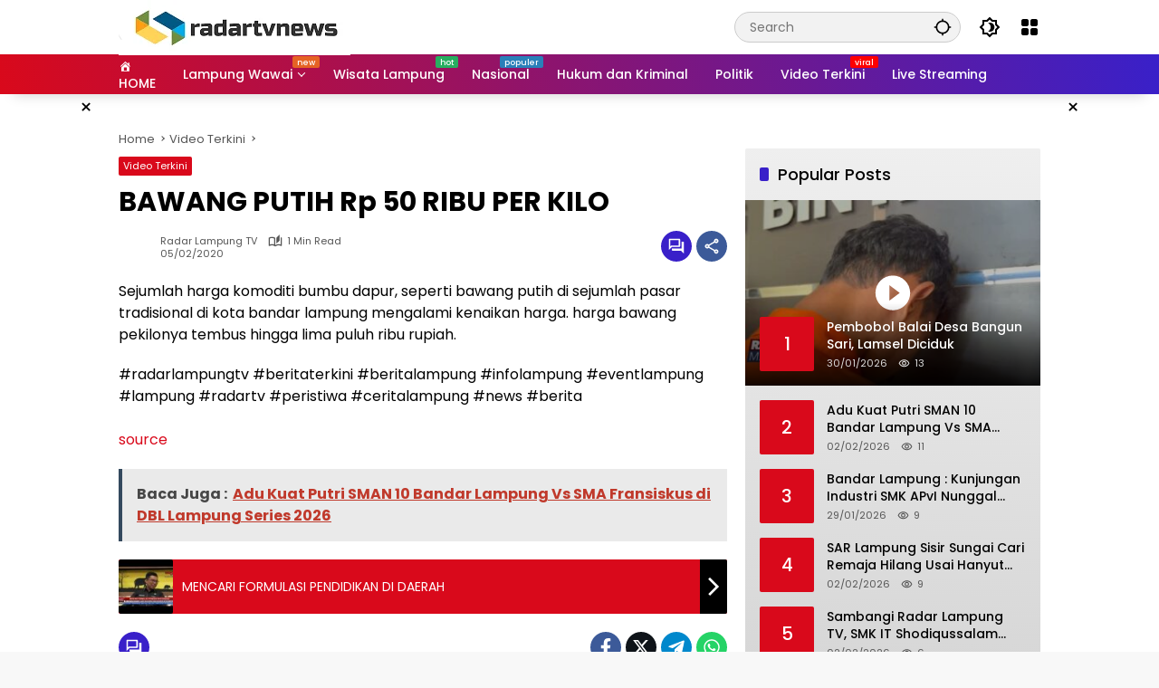

--- FILE ---
content_type: text/html; charset=UTF-8
request_url: https://radartvnews.com/2020/02/05/bawang-putih-rp-50-ribu-per-kilo/
body_size: 46122
content:
<!doctype html><html lang="en-US"><head><script data-no-optimize="1">var litespeed_docref=sessionStorage.getItem("litespeed_docref");litespeed_docref&&(Object.defineProperty(document,"referrer",{get:function(){return litespeed_docref}}),sessionStorage.removeItem("litespeed_docref"));</script> <meta charset="UTF-8"><meta name="viewport" content="width=device-width, initial-scale=1"><link rel="profile" href="https://gmpg.org/xfn/11"><meta name='robots' content='index, follow, max-image-preview:large, max-snippet:-1, max-video-preview:-1' /><title>BAWANG PUTIH Rp 50 RIBU PER KILO - radartvnews | Portal Berita Lampung</title><meta name="description" content="BAWANG PUTIH Rp 50 RIBU PER KILO" /><link rel="canonical" href="https://radartvnews.com/2020/02/05/bawang-putih-rp-50-ribu-per-kilo/" /><meta property="og:locale" content="en_US" /><meta property="og:type" content="article" /><meta property="og:title" content="BAWANG PUTIH Rp 50 RIBU PER KILO - radartvnews | Portal Berita Lampung" /><meta property="og:description" content="BAWANG PUTIH Rp 50 RIBU PER KILO" /><meta property="og:url" content="https://radartvnews.com/2020/02/05/bawang-putih-rp-50-ribu-per-kilo/" /><meta property="og:site_name" content="radartvnews | Portal Berita Lampung" /><meta property="article:publisher" content="https://www.facebook.com/radartvlampung" /><meta property="article:published_time" content="2020-02-05T15:25:39+00:00" /><meta property="og:image" content="https://radartvnews.com/wp-content/uploads/2020/02/1580934735_hqdefault.jpg" /><meta property="og:image:width" content="480" /><meta property="og:image:height" content="360" /><meta property="og:image:type" content="image/jpeg" /><meta name="author" content="Radar Lampung TV" /><meta name="twitter:card" content="summary_large_image" /><meta name="twitter:creator" content="@radarlampungtv" /><meta name="twitter:site" content="@radarlampungtv" /><meta name="twitter:label1" content="Written by" /><meta name="twitter:data1" content="Radar Lampung TV" /> <script type="application/ld+json" class="yoast-schema-graph">{"@context":"https://schema.org","@graph":[{"@type":"Article","@id":"https://radartvnews.com/2020/02/05/bawang-putih-rp-50-ribu-per-kilo/#article","isPartOf":{"@id":"https://radartvnews.com/2020/02/05/bawang-putih-rp-50-ribu-per-kilo/"},"author":{"name":"Radar Lampung TV","@id":"https://radartvnews.com/#/schema/person/fb09bd2503410216c862a54111204354"},"headline":"BAWANG PUTIH Rp 50 RIBU PER KILO","datePublished":"2020-02-05T15:25:39+00:00","mainEntityOfPage":{"@id":"https://radartvnews.com/2020/02/05/bawang-putih-rp-50-ribu-per-kilo/"},"wordCount":46,"commentCount":0,"publisher":{"@id":"https://radartvnews.com/#organization"},"image":{"@id":"https://radartvnews.com/2020/02/05/bawang-putih-rp-50-ribu-per-kilo/#primaryimage"},"thumbnailUrl":"https://radartvnews.com/wp-content/uploads/2020/02/1580934735_hqdefault.jpg","articleSection":["Video Terkini"],"inLanguage":"en-US","potentialAction":[{"@type":"CommentAction","name":"Comment","target":["https://radartvnews.com/2020/02/05/bawang-putih-rp-50-ribu-per-kilo/#respond"]}]},{"@type":"WebPage","@id":"https://radartvnews.com/2020/02/05/bawang-putih-rp-50-ribu-per-kilo/","url":"https://radartvnews.com/2020/02/05/bawang-putih-rp-50-ribu-per-kilo/","name":"BAWANG PUTIH Rp 50 RIBU PER KILO - radartvnews | Portal Berita Lampung","isPartOf":{"@id":"https://radartvnews.com/#website"},"primaryImageOfPage":{"@id":"https://radartvnews.com/2020/02/05/bawang-putih-rp-50-ribu-per-kilo/#primaryimage"},"image":{"@id":"https://radartvnews.com/2020/02/05/bawang-putih-rp-50-ribu-per-kilo/#primaryimage"},"thumbnailUrl":"https://radartvnews.com/wp-content/uploads/2020/02/1580934735_hqdefault.jpg","datePublished":"2020-02-05T15:25:39+00:00","description":"BAWANG PUTIH Rp 50 RIBU PER KILO","breadcrumb":{"@id":"https://radartvnews.com/2020/02/05/bawang-putih-rp-50-ribu-per-kilo/#breadcrumb"},"inLanguage":"en-US","potentialAction":[{"@type":"ReadAction","target":["https://radartvnews.com/2020/02/05/bawang-putih-rp-50-ribu-per-kilo/"]}]},{"@type":"ImageObject","inLanguage":"en-US","@id":"https://radartvnews.com/2020/02/05/bawang-putih-rp-50-ribu-per-kilo/#primaryimage","url":"https://radartvnews.com/wp-content/uploads/2020/02/1580934735_hqdefault.jpg","contentUrl":"https://radartvnews.com/wp-content/uploads/2020/02/1580934735_hqdefault.jpg","width":480,"height":360},{"@type":"BreadcrumbList","@id":"https://radartvnews.com/2020/02/05/bawang-putih-rp-50-ribu-per-kilo/#breadcrumb","itemListElement":[{"@type":"ListItem","position":1,"name":"Home","item":"https://radartvnews.com/"},{"@type":"ListItem","position":2,"name":"BAWANG PUTIH Rp 50 RIBU PER KILO"}]},{"@type":"WebSite","@id":"https://radartvnews.com/#website","url":"https://radartvnews.com/","name":"radartvnews | Portal Berita Lampung","description":"Berita Lampung Terkini","publisher":{"@id":"https://radartvnews.com/#organization"},"potentialAction":[{"@type":"SearchAction","target":{"@type":"EntryPoint","urlTemplate":"https://radartvnews.com/?s={search_term_string}"},"query-input":{"@type":"PropertyValueSpecification","valueRequired":true,"valueName":"search_term_string"}}],"inLanguage":"en-US"},{"@type":"Organization","@id":"https://radartvnews.com/#organization","name":"PT Radar Lampung Visual","url":"https://radartvnews.com/","logo":{"@type":"ImageObject","inLanguage":"en-US","@id":"https://radartvnews.com/#/schema/logo/image/","url":"http://radartvnews.com/wp-content/uploads/2015/12/radartvnewsonline-1.png","contentUrl":"http://radartvnews.com/wp-content/uploads/2015/12/radartvnewsonline-1.png","width":140,"height":48,"caption":"PT Radar Lampung Visual"},"image":{"@id":"https://radartvnews.com/#/schema/logo/image/"},"sameAs":["https://www.facebook.com/radartvlampung","https://x.com/radarlampungtv","https://www.instagram.com/radarlampungtv/","https://www.linkedin.com/in/radar-lampung-tv-913138116/","https://myspace.com/radartv","https://id.pinterest.com/radarlampungtv","https://www.youtube.com/channel/UCQmmVWME5s07Yf-4x0ufojQ","https://id.wikipedia.org/wiki/Radar_Lampung_TV"]},{"@type":"Person","@id":"https://radartvnews.com/#/schema/person/fb09bd2503410216c862a54111204354","name":"Radar Lampung TV","url":"https://radartvnews.com/author/632dbb8be6d8183d82e69683f53122f4/"}]}</script> <link rel='dns-prefetch' href='//www.googletagmanager.com' /><link rel='dns-prefetch' href='//connect.facebook.net' /><link rel="alternate" type="application/rss+xml" title="radartvnews | Portal Berita Lampung &raquo; Feed" href="https://radartvnews.com/feed/" /><link rel="alternate" type="application/rss+xml" title="radartvnews | Portal Berita Lampung &raquo; Comments Feed" href="https://radartvnews.com/comments/feed/" /><link rel="alternate" type="application/rss+xml" title="radartvnews | Portal Berita Lampung &raquo; BAWANG PUTIH Rp 50 RIBU PER KILO Comments Feed" href="https://radartvnews.com/2020/02/05/bawang-putih-rp-50-ribu-per-kilo/feed/" /><link rel="alternate" title="oEmbed (JSON)" type="application/json+oembed" href="https://radartvnews.com/wp-json/oembed/1.0/embed?url=https%3A%2F%2Fradartvnews.com%2F2020%2F02%2F05%2Fbawang-putih-rp-50-ribu-per-kilo%2F" /><link rel="alternate" title="oEmbed (XML)" type="text/xml+oembed" href="https://radartvnews.com/wp-json/oembed/1.0/embed?url=https%3A%2F%2Fradartvnews.com%2F2020%2F02%2F05%2Fbawang-putih-rp-50-ribu-per-kilo%2F&#038;format=xml" /><style id='wp-img-auto-sizes-contain-inline-css'>img:is([sizes=auto i],[sizes^="auto," i]){contain-intrinsic-size:3000px 1500px}
/*# sourceURL=wp-img-auto-sizes-contain-inline-css */</style><style id="litespeed-ccss">.dashicons{font-family:dashicons;display:inline-block;line-height:1;font-weight:400;font-style:normal;speak:never;text-decoration:inherit;text-transform:none;text-rendering:auto;-webkit-font-smoothing:antialiased;-moz-osx-font-smoothing:grayscale;width:20px;height:20px;font-size:20px;vertical-align:top;text-align:center}.dashicons-admin-home:before{content:"\f102"}.menu-item i._mi{display:inline-block;vertical-align:middle}.menu-item i._mi{width:auto;height:auto;margin-top:-.265em;font-size:1.2em;line-height:1}.menu-item i._before{margin-right:.25em}ul{box-sizing:border-box}.entry-content{counter-reset:footnotes}:root{--wp--preset--font-size--normal:16px;--wp--preset--font-size--huge:42px}.screen-reader-text{border:0;clip:rect(1px,1px,1px,1px);clip-path:inset(50%);height:1px;margin:-1px;overflow:hidden;padding:0;position:absolute;width:1px;word-wrap:normal!important}:root{--wp--preset--aspect-ratio--square:1;--wp--preset--aspect-ratio--4-3:4/3;--wp--preset--aspect-ratio--3-4:3/4;--wp--preset--aspect-ratio--3-2:3/2;--wp--preset--aspect-ratio--2-3:2/3;--wp--preset--aspect-ratio--16-9:16/9;--wp--preset--aspect-ratio--9-16:9/16;--wp--preset--color--black:#000000;--wp--preset--color--cyan-bluish-gray:#abb8c3;--wp--preset--color--white:#ffffff;--wp--preset--color--pale-pink:#f78da7;--wp--preset--color--vivid-red:#cf2e2e;--wp--preset--color--luminous-vivid-orange:#ff6900;--wp--preset--color--luminous-vivid-amber:#fcb900;--wp--preset--color--light-green-cyan:#7bdcb5;--wp--preset--color--vivid-green-cyan:#00d084;--wp--preset--color--pale-cyan-blue:#8ed1fc;--wp--preset--color--vivid-cyan-blue:#0693e3;--wp--preset--color--vivid-purple:#9b51e0;--wp--preset--gradient--vivid-cyan-blue-to-vivid-purple:linear-gradient(135deg,rgba(6,147,227,1) 0%,rgb(155,81,224) 100%);--wp--preset--gradient--light-green-cyan-to-vivid-green-cyan:linear-gradient(135deg,rgb(122,220,180) 0%,rgb(0,208,130) 100%);--wp--preset--gradient--luminous-vivid-amber-to-luminous-vivid-orange:linear-gradient(135deg,rgba(252,185,0,1) 0%,rgba(255,105,0,1) 100%);--wp--preset--gradient--luminous-vivid-orange-to-vivid-red:linear-gradient(135deg,rgba(255,105,0,1) 0%,rgb(207,46,46) 100%);--wp--preset--gradient--very-light-gray-to-cyan-bluish-gray:linear-gradient(135deg,rgb(238,238,238) 0%,rgb(169,184,195) 100%);--wp--preset--gradient--cool-to-warm-spectrum:linear-gradient(135deg,rgb(74,234,220) 0%,rgb(151,120,209) 20%,rgb(207,42,186) 40%,rgb(238,44,130) 60%,rgb(251,105,98) 80%,rgb(254,248,76) 100%);--wp--preset--gradient--blush-light-purple:linear-gradient(135deg,rgb(255,206,236) 0%,rgb(152,150,240) 100%);--wp--preset--gradient--blush-bordeaux:linear-gradient(135deg,rgb(254,205,165) 0%,rgb(254,45,45) 50%,rgb(107,0,62) 100%);--wp--preset--gradient--luminous-dusk:linear-gradient(135deg,rgb(255,203,112) 0%,rgb(199,81,192) 50%,rgb(65,88,208) 100%);--wp--preset--gradient--pale-ocean:linear-gradient(135deg,rgb(255,245,203) 0%,rgb(182,227,212) 50%,rgb(51,167,181) 100%);--wp--preset--gradient--electric-grass:linear-gradient(135deg,rgb(202,248,128) 0%,rgb(113,206,126) 100%);--wp--preset--gradient--midnight:linear-gradient(135deg,rgb(2,3,129) 0%,rgb(40,116,252) 100%);--wp--preset--font-size--small:13px;--wp--preset--font-size--medium:20px;--wp--preset--font-size--large:36px;--wp--preset--font-size--x-large:42px;--wp--preset--spacing--20:0.44rem;--wp--preset--spacing--30:0.67rem;--wp--preset--spacing--40:1rem;--wp--preset--spacing--50:1.5rem;--wp--preset--spacing--60:2.25rem;--wp--preset--spacing--70:3.38rem;--wp--preset--spacing--80:5.06rem;--wp--preset--shadow--natural:6px 6px 9px rgba(0, 0, 0, 0.2);--wp--preset--shadow--deep:12px 12px 50px rgba(0, 0, 0, 0.4);--wp--preset--shadow--sharp:6px 6px 0px rgba(0, 0, 0, 0.2);--wp--preset--shadow--outlined:6px 6px 0px -3px rgba(255, 255, 255, 1), 6px 6px rgba(0, 0, 0, 1);--wp--preset--shadow--crisp:6px 6px 0px rgba(0, 0, 0, 1)}body{--font-reguler:400;--font-bold:600;--background-color:#eeeeee;--scheme-color:#d9091b;--secondscheme-color:#3920c9;--main-color:#000000;--link-color-body:#000000;--hoverlink-color-body:#d9091b;--border-color:#e0e0e0;--header-bgcolor:#ffffff;--topnav-color:#000000;--topnav-link-color:#000000;--topnav-linkhover-color:#d9091b;--mainmenu-bgcolor:#d9091b;--mainmenu-secondbgcolor:#3920c9;--mainmenu-direction:80deg;--mainmenu-color:#ffffff;--mainmenu-hovercolor:#f1c40f;--content-bgcolor:#ffffff;--content-greycolor:#555555;--button-bgcolor:#3920c9;--button-color:#ffffff;--footer-bgcolor:#ffffff;--footer-color:#666666;--footer-linkcolor:#000000;--footer-hover-linkcolor:#d9091b;--greybody-bgcolor:#eeeeee;--rgbacolor:rgba(0, 0, 0, 0.05);--rgbacolorthin:rgba(0, 0, 0, 0.025);--rgbacoloractive:rgba(0, 0, 0, 0.1);--btn-prev:url(data:image/svg+xml,%3Csvg%20xmlns%3D%22http%3A%2F%2Fwww.w3.org%2F2000%2Fsvg%22%20xmlns%3Axlink%3D%22http%3A%2F%2Fwww.w3.org%2F1999%2Fxlink%22%20width%3D%221em%22%20height%3D%221em%22%20preserveAspectRatio%3D%22xMidYMid%20meet%22%20viewBox%3D%220%200%2024%2024%22%3E%3Cg%20fill%3D%22none%22%20stroke%3D%22%23111%22%20stroke-width%3D%222%22%20stroke-linecap%3D%22round%22%20stroke-linejoin%3D%22round%22%3E%3Cpath%20d%3D%22M19%2012H5%22%2F%3E%3Cpath%20d%3D%22M12%2019l-7-7l7-7%22%2F%3E%3C%2Fg%3E%3C%2Fsvg%3E);--btn-next:url(data:image/svg+xml,%3Csvg%20xmlns%3D%22http%3A%2F%2Fwww.w3.org%2F2000%2Fsvg%22%20xmlns%3Axlink%3D%22http%3A%2F%2Fwww.w3.org%2F1999%2Fxlink%22%20width%3D%221em%22%20height%3D%221em%22%20preserveAspectRatio%3D%22xMidYMid%20meet%22%20viewBox%3D%220%200%2024%2024%22%3E%3Cg%20fill%3D%22none%22%20stroke%3D%22%23111%22%20stroke-width%3D%222%22%20stroke-linecap%3D%22round%22%20stroke-linejoin%3D%22round%22%3E%3Cpath%20d%3D%22M5%2012h14%22%2F%3E%3Cpath%20d%3D%22M12%205l7%207l-7%207%22%2F%3E%3C%2Fg%3E%3C%2Fsvg%3E);--author:url("data:image/svg+xml,%0A%3Csvg xmlns='http://www.w3.org/2000/svg' enable-background='new 0 0 24 24' height='24px' viewBox='0 0 24 24' width='24px' fill='%23000000'%3E%3Cg%3E%3Crect fill='none' height='24' width='24'/%3E%3C/g%3E%3Cg%3E%3Cg%3E%3Cpath d='M17,10.43V2H7v8.43c0,0.35,0.18,0.68,0.49,0.86l4.18,2.51l-0.99,2.34l-3.41,0.29l2.59,2.24L9.07,22L12,20.23L14.93,22 l-0.78-3.33l2.59-2.24l-3.41-0.29l-0.99-2.34l4.18-2.51C16.82,11.11,17,10.79,17,10.43z M11,11.07l-2-1.2V4h2V11.07z M15,9.87 l-2,1.2V4h2V9.87z'/%3E%3C/g%3E%3C/g%3E%3C/svg%3E");--format-video:url("data:image/svg+xml,%3Csvg xmlns='http://www.w3.org/2000/svg' height='48px' viewBox='0 0 24 24' width='48px' fill='%23FFFFFF'%3E%3Cpath d='M0 0h24v24H0V0z' fill='none'/%3E%3Cpath d='M12 2C6.48 2 2 6.48 2 12s4.48 10 10 10 10-4.48 10-10S17.52 2 12 2zm-2 14.5v-9l6 4.5-6 4.5z'/%3E%3C/svg%3E");--format-gallery:url("data:image/svg+xml,%3Csvg xmlns='http://www.w3.org/2000/svg' height='48px' viewBox='0 0 24 24' width='48px' fill='%23FFFFFF'%3E%3Cpath d='M0 0h24v24H0V0z' fill='none'/%3E%3Cpath d='M14.12 4l1.83 2H20v12H4V6h4.05l1.83-2h4.24M15 2H9L7.17 4H4c-1.1 0-2 .9-2 2v12c0 1.1.9 2 2 2h16c1.1 0 2-.9 2-2V6c0-1.1-.9-2-2-2h-3.17L15 2zm-3 7c1.65 0 3 1.35 3 3s-1.35 3-3 3-3-1.35-3-3 1.35-3 3-3m0-2c-2.76 0-5 2.24-5 5s2.24 5 5 5 5-2.24 5-5-2.24-5-5-5z'/%3E%3C/svg%3E");--widget-title:#d9091b}*,*::before,*::after,html{box-sizing:border-box}html{line-height:1.5}body{margin:0!important;background-color:var(--background-color);color:var(--main-color);font-weight:var(--font-reguler);line-height:1.5;overflow-x:hidden}body,button,input{word-wrap:break-word;text-rendering:optimizeLegibility;-webkit-font-smoothing:antialiased;font-family:sans-serif;line-height:1.5;font-size:14px}h1,h2,h4{clear:both;margin-top:0;margin-bottom:10px;line-height:1.4;hyphens:auto}h1{font-size:24px}h2{font-size:22px}h4{font-size:18px}p{margin-top:0;margin-bottom:20px;word-wrap:break-word}i{font-style:italic}strong{font-weight:var(--font-bold)}svg{display:inline-block}ul{margin:0 0 20px 0}ul{list-style:disc}li>ul{margin-bottom:0;margin-left:0}img{border-style:none;vertical-align:middle;height:auto;max-width:100%}.text-center{text-align:center}.list-flex{display:flex;align-items:center}.list-flex .list-right{margin-left:auto;display:flex}.list-flex .list-right>*{margin-left:5px}.row-flex{display:inline-flex;align-items:center}.row-flex.gmr-navleft>*{margin-right:20px}@media (max-width:600px){.row-flex.gmr-navleft>*{margin-right:10px}}.row-flex.gmr-navright>*{margin-left:20px}@media (max-width:600px){.row-flex.gmr-navright>*{margin-left:10px}}.clearfix:before,.clearfix:after{content:" ";display:table}.clearfix:after{clear:both}.gmr-hide{display:none}.desktop-only{display:block}.mobile-only{display:none}@media (max-width:992px){.mobile-only{display:block}.desktop-only{display:none}}a{background-color:#fff0;text-decoration:none!important;color:var(--link-color-body)}button{border:none!important;border-radius:2px;padding:8px 16px;font-size:14px;background-color:var(--button-bgcolor);color:var(--button-color);overflow:visible;position:relative;outline:none;left:auto;display:inline-block;font-family:inherit}input[type="text"]{overflow:auto;outline:none;font-size:14px;color:var(--content-greycolor);background-color:var(--rgbacolor);border:1px solid var(--border-color);border-radius:2px;padding:7px 16px;font-family:inherit}#side-nav ul{list-style:none;margin:0 0 0;padding:0}#side-nav ul li{width:100%;display:block;list-style:none;padding:0;margin:0 0 0 0}#side-nav ul li a{padding:8px 16px;display:flex;position:relative;font-size:16px;line-height:1.5;text-decoration:none}#side-nav ul li ul.sub-menu{border-bottom:0;margin:5px;display:grid!important;grid-template-columns:repeat(1,1fr);gap:5px 5px}#side-nav ul li ul.sub-menu li a{font-size:13px;padding:8px 10px;background-color:var(--rgbacolorthin)}#side-nav ul li.menu-item-has-children{width:100%!important}#side-nav ul li.menu-item-has-children>a{font-size:16px;background-color:var(--rgbacolor)}#side-nav .close-topnavmenu-wrap button{border:none!important;color:var(--main-color);font-size:30px;line-height:30px;padding:0!important;margin:0!important;background:var(--content-bgcolor);box-shadow:0 0 10px 0 rgb(0 0 0 / .2);justify-content:center;align-items:center;display:flex;border-radius:50%;width:34px;height:34px}#side-nav .gmr-logo{display:flex;justify-content:space-between;align-items:center;padding:8px 20px;margin-bottom:10px;background-color:var(--content-bgcolor);height:60px;box-shadow:0 15px 15px -15px rgb(0 0 0 / .2);position:sticky;left:0;right:0;top:0;z-index:8}.gmr-sidemenu{position:fixed;top:0;bottom:0;padding-bottom:40px;max-width:400px;width:100%;height:100%;z-index:9999999;overflow-y:scroll;background-color:var(--content-bgcolor);overflow:auto;-webkit-overflow-scrolling:touch}button#gmr-responsive-menu{padding:0 0;background-color:#fff0;flex-wrap:nowrap;align-items:center;max-width:100px}@media (max-width:992px){button#gmr-responsive-menu{display:inline-flex}}.onoffcanvas{position:absolute;top:0;right:0;bottom:0;left:0;box-sizing:border-box;z-index:1001;transform:translate3d(-100%,0,0)}.onoffcanvas.is-fixed{backface-visibility:hidden;position:fixed}.onoffcanvas.is-left{right:auto;transform:translate3d(-100%,0,0)}.main-navigation{background:linear-gradient(var(--mainmenu-direction),var(--mainmenu-bgcolor) 0%,var(--mainmenu-secondbgcolor) 100%);box-shadow:0 15px 15px -15px rgb(0 0 0 / .2)}.gmr-mainmenu{margin:0;padding:0;display:block;z-index:99}.gmr-mainmenu ul{list-style:none;display:flex;flex-wrap:wrap;margin:0 auto;padding:0;z-index:999;align-items:center}.gmr-mainmenu ul>*{margin-right:30px}.gmr-mainmenu ul>*:last-child{margin-right:0}.gmr-mainmenu ul>li{display:grid!important;grid-template-columns:repeat(1,1fr);position:relative;height:44px;align-items:center;justify-content:center}.gmr-mainmenu ul>li>a{position:relative;display:flex;padding:0 0;font-size:14px;line-height:1.4;text-decoration:none!important;color:var(--mainmenu-color);height:44px;align-items:center;justify-content:center;white-space:nowrap}.gmr-mainmenu ul>li.menu-item-has-children>a span:after{display:inline-block;position:relative;margin-left:6px;margin-right:3px;margin-top:-3px;top:auto;bottom:auto;vertical-align:middle;content:" ";border-bottom:1px solid var(--mainmenu-color);border-right:1px solid var(--mainmenu-color);transform-origin:66% 66%;transform:rotate(45deg);height:6px;width:6px}@media (max-width:992px){.gmr-mainmenu ul>li.menu-item-has-children>a span:after{display:none}}.gmr-mainmenu ul>li.col-2>.sub-menu{display:grid!important;grid-template-columns:repeat(2,1fr);visibility:hidden}.gmr-mainmenu ul>li.col-2>.sub-menu>*{margin-right:0}@media (max-width:992px){.gmr-mainmenu ul>li.col-2>.sub-menu{display:none!important}}.gmr-mainmenu ul .sub-menu{margin:0 auto;left:0;padding:0;position:absolute;top:120%;z-index:999;opacity:0;display:none;background-color:var(--content-bgcolor);box-shadow:0 0 10px 0 rgb(0 0 0 / .2);border-radius:2px;padding:10px 0}@media (max-width:992px){.gmr-mainmenu ul .sub-menu{display:none!important}}.gmr-mainmenu ul .sub-menu li{height:32px;width:100%}.gmr-mainmenu ul .sub-menu a{width:100%;line-height:1.4;font-size:13px;letter-spacing:0;padding:0 20px;text-align:left;color:var(--link-color-body);text-transform:none!important;justify-content:flex-start;height:32px}.gmr-mainmenu ul .sub-menu:after{bottom:80%;left:44px;border:solid #fff0;content:" ";height:0;width:0;position:absolute;border-color:#fff0;border-bottom-color:var(--content-bgcolor);border-width:10px;margin-left:-10px;opacity:0;display:none}@media (max-width:992px){.gmr-mainmenu{max-height:44px;overflow:hidden}.gmr-mainmenu ul{overflow:auto;white-space:nowrap;max-width:100%!important;flex-wrap:nowrap;-ms-overflow-style:none;scrollbar-width:none}.gmr-mainmenu ul::-webkit-scrollbar{display:none}}ul#secondary-menu{list-style:none;margin:0 0 0;padding:0}ul#secondary-menu li{width:100%;list-style:none;padding:0;margin:0 0 0 0}ul#secondary-menu li a{padding:0 20px;display:flex;position:relative;line-height:1.4;font-size:13px;text-decoration:none!important;justify-content:flex-start;align-items:center;height:32px;color:var(--link-color-body);white-space:nowrap}.gmr-secondmenu-dropdown.gmr-dropdown ul#secondary-menu{padding:10px 0!important}ul.menu li.menu-new>a:after{content:attr(data-desciption);position:absolute;top:2px;right:-15px;padding:0 5px;background-color:red;color:#fff;font-size:9px;line-height:1.4;letter-spacing:-.02em;border-radius:2px;display:inline-flex;height:13px;align-items:center}ul.menu li.menu-new.blue>a:after{background-color:#2980b9}ul.menu li.menu-new.orange>a:after{background-color:#e56324}ul.menu li.menu-new.red>a:after{background-color:red}ul.menu li.menu-new.green>a:after{background-color:#27Ae60}ul.menu li.menu-item i._mi{font-size:20px;width:20px;height:20px;min-width:20px;max-width:20px;display:flex;align-items:center;margin-top:0;color:var(--content-greycolor)}ul.menu li.menu-item i._mi._before{margin-right:13px}.row{margin-left:-10px;margin-right:-10px;display:flex;flex-wrap:wrap;align-items:flex-start}.row:before,.row:after{content:" ";display:table}.row:after{clear:both}.container{margin-right:auto;margin-left:auto;padding-left:16px;padding-right:16px}.container:before,.container:after{content:" ";display:table}.container:after{clear:both}@media (min-width:768px){.container{max-width:728px}}@media (min-width:992px){.container{max-width:952px}}@media (min-width:1200px){.container{max-width:1050px}}.col-md-4,.col-md-8{position:relative;min-height:1px;padding-left:10px;padding-right:10px;width:100%}@media (min-width:992px){.col-md-8{flex:0 0 auto;width:66.66667%}.col-md-4{flex:0 0 auto;width:33.33333%}}.site{margin:0 auto 0;background-color:var(--content-bgcolor);z-index:2;position:relative}.site-branding{justify-content:space-between;display:flex;align-items:center;flex-wrap:wrap}.gmr-topnavwrap{width:100%;background-color:var(--header-bgcolor);z-index:9999;position:sticky;right:0;left:0;top:0;margin:0 auto}.gmr-topnavwrap .site-header{position:relative;color:var(--topnav-color);padding:10px 0 10px}.gmr-topnavwrap .site-header button,.gmr-topnavwrap .site-header a{color:var(--topnav-link-color)}.gmr-topnavwrap .row-flex{height:40px}.gmr-topnavwrap .row-flex.gmr-navright{margin-left:auto;max-width:720px}.gmr-searchform{position:relative;max-width:400px}.gmr-sidemenu .gmr-searchform{max-width:100%;margin:8px 10px}.gmr-searchform input{outline:none;text-align:left;width:100%;max-width:250px;margin:0;height:34px;border-width:1px!important;padding:8px 40px 8px 16px;-webkit-box-sizing:border-box;-moz-box-sizing:border-box;box-sizing:border-box;border-radius:20px}.gmr-sidemenu .gmr-searchform input{max-width:100%}.gmr-searchform button{position:absolute;right:0;top:0;border:none;outline:none;background-color:#fff0;padding:6px 10px;color:var(--content-greycolor)}.gmr-searchform button svg{width:20px;height:20px;line-height:20px;vertical-align:-.4em;padding:0}.gmr-top-date{border-right:1px solid var(--border-color);padding-right:20px;display:-webkit-box;-webkit-line-clamp:1;-webkit-box-orient:vertical;overflow:hidden;text-overflow:ellipsis}@media (max-width:992px){.gmr-top-date{display:none}}button.topnav-button{background-color:#fff0;color:var(--topnav-color);width:24px;height:24px;padding:0!important}button.topnav-button>svg{height:24px;width:24px;padding:0}.gmr-menugrid-btn{position:relative;width:24px;height:24px}.gmr-menugrid-btn .gmr-dropdown{display:none;position:absolute;top:auto;right:0;margin-top:12px;z-index:99999;background-color:var(--content-bgcolor,#ffffff);padding:0 0!important;box-shadow:0 0 10px 0 rgb(0 0 0 / .2);border-radius:2px}.gmr-content-share{margin-left:auto}ul.gmr-socialicon-share{margin:0;padding:0;display:flex;align-items:center;list-style:none}ul.gmr-socialicon-share li{text-align:center;margin-left:5px}ul.gmr-socialicon-share li:first-child{margin-left:0}ul.gmr-socialicon-share li a{display:inline-flex;width:34px;height:34px;align-items:center;justify-content:center;border-radius:50%}ul.gmr-socialicon-share li.facebook a{background-color:#3c5a99}ul.gmr-socialicon-share li.twitter a{background-color:#0f1419}ul.gmr-socialicon-share li.telegram a{background-color:#08c}ul.gmr-socialicon-share li.pinterest a{background-color:#bd081c}ul.gmr-socialicon-share li.whatsapp a{background-color:#25d366}ul.gmr-socialicon-share li svg{font-size:20px;width:20px;height:20px;color:#fff}button#share-modal{display:inline-flex;background-color:#3c5a99;height:34px;width:34px;border-radius:50%;justify-content:center;align-items:center;padding:0}button#share-modal svg{font-size:20px;width:20px;height:20px;color:#fff}.main-textshare{font-size:18px;display:block;margin-bottom:10px;padding-bottom:10px;border-bottom:1px solid var(--border-color)}.content-share{text-align:center}.content-share .gmr-socialicon-share{margin-top:10px;justify-content:center}.gmr-modalbg{position:absolute;width:100%;height:100%;background-color:rgb(0 0 0 / .5)}#gmr-popupwrap{display:none;position:fixed;left:0;right:0;top:0;bottom:0;width:100%;height:100%;z-index:9999998;margin-left:0}.gmr-in-popup{background-color:var(--content-bgcolor);margin:auto;padding:10px;width:80%;max-width:350px;position:relative;z-index:99999;top:50%;transform:translateY(-50%);box-shadow:0 0 10px 0 rgb(0 0 0 / .2);border-radius:2px}.gmr-share-popup .gmr-in-popup{padding:20px}.page-header{position:relative;display:flex;flex-direction:column}.page-header.widget-titlewrap{position:relative;display:flex;flex-flow:wrap;justify-content:space-between;align-items:center}.gmr-iconnotif{font-size:11px;position:relative}.gmr-iconnotif a{background-color:var(--secondscheme-color);color:#fff;display:inline-flex;width:34px;height:34px;align-items:center;justify-content:center;border-radius:50%}.gmr-iconnotif svg{font-size:20px;width:20px;height:20px}h1.entry-title{font-size:30px;color:var(--main-color);margin-bottom:10px}@media (max-width:992px){h1.entry-title{font-size:22px}}.widget-title{font-size:18px;color:var(--widget-title);margin-bottom:16px!important;display:flex;align-items:center}.widget-title:before{content:"";margin-right:10px;width:10px;height:15px;background-color:var(--secondscheme-color);border-radius:2px}@media (min-width:992px){.pos-sticky{position:sticky;position:-webkit-sticky;top:100px}.gmr-disable-sticky .pos-sticky{position:relative!important;top:auto!important}}.gmr-content{position:relative;padding-top:20px;padding-bottom:20px}.post-thumbnail{position:relative;display:flex;overflow:hidden;border-radius:2px;flex-wrap:wrap}.post-thumbnail:before{position:absolute;top:0;left:-75%;z-index:2;display:block;content:"";width:50%;height:100%;background:-webkit-linear-gradient(left,#fff0 0%,rgb(255 255 255 / .3) 100%);background:linear-gradient(to right,#fff0 0%,rgb(255 255 255 / .3) 100%);transform:skewX(-25deg)}.post-thumbnail .svg-format{background-repeat:no-repeat;background-position:50% 50%;background-size:36px 36px;width:100%;height:100%;position:absolute;top:50%;left:50%;-ms-transform:translate(-50%,-50%);transform:translate(-50%,-50%);z-index:1;background-color:rgb(0 0 0 / .2)}.post-thumbnail .svg-format.gmr-format-video{background-image:var(--format-video)}.post-thumbnail.big-thumb .svg-format{background-size:46px 46px}.post-thumbnail img{width:100%;display:block}.post{word-wrap:break-word}article.post{margin-bottom:20px}.entry-header-single{margin-bottom:20px}.updated:not(.published){display:none}.entry-content{margin:0 0 0;display:block;position:relative}.cat-links-content{font-size:11px;display:flex;flex-wrap:wrap;align-items:center;font-size:11px;line-height:11px}.cat-links-content>*{margin-right:8px}.cat-links-content>*:last-child{margin-right:0}.cat-links-content a{color:#ffffff!important;border-radius:2px;background-color:var(--scheme-color);padding:5px 5px}@media (max-width:992px){.cat-links-content a{padding:8px 5px}}.entry-header-single .cat-links-content a{padding:5px 5px;margin-bottom:8px}.single-wrap{display:flex;justify-content:space-around;align-items:flex-start;gap:20px}@media (max-width:992px){.single-wrap{display:block}}.entry-content-single{margin:0 0 20px;width:100%}.entry-content-single.have-stickybanner{width:calc(100% - 140px)}@media (max-width:992px){.entry-content-single.have-stickybanner{width:100%}}.meta-content{font-size:11px;color:var(--content-greycolor);line-height:11px;text-transform:capitalize;display:flex;align-items:center}.meta-content>*{margin-right:8px}.meta-content>*:last-child{margin-right:0}.meta-content a{color:var(--content-greycolor)}.meta-content.meta-content-flex{display:flex;align-items:center}.gmr-gravatar-metasingle{width:46px;height:36px}@media (max-width:400px){.gmr-gravatar-metasingle{display:none}}.gmr-content-metasingle{display:flex;flex-direction:column}.gmr-content-metasingle .meta-content{display:flex;align-items:center}.gmr-content-metasingle .meta-content .count-text svg{width:16px!important;height:16px!important}.gmr-content-metasingle .author{display:flex;align-items:center}.breadcrumbs{font-size:13px;margin-bottom:10px;color:var(--content-greycolor)}.breadcrumbs a{color:var(--content-greycolor)}.breadcrumbs .separator{display:inline-block;position:relative;margin-left:3px;margin-right:3px;margin-top:-2px;top:auto;bottom:auto;vertical-align:middle;content:" ";border-bottom:1px solid var(--content-greycolor);border-right:1px solid var(--content-greycolor);transform:rotate(-45deg);height:4px;width:4px}.breadcrumbs .last-cl{display:none!important}.gmr-banner-beforecontent{margin-bottom:20px}.gmr-verytopbanner{background-color:#000;position:relative;display:none}@media (max-width:991px){.gmr-verytopbanner{display:block}}.gmr-verytopbanner .gmr-parallax{width:100%;position:relative;margin:0 0;display:flex;justify-content:center;height:330px}.gmr-verytopbanner .gmr-parallax .rellax{position:fixed;width:100%;height:330px;margin:auto auto;left:0;right:0;top:30px}.gmr-verytopbanner .gmr-parallax .rellax .in-rellax{display:flex;justify-content:center;width:100%}.gmr-verytopbanner .idt-xclosewrap{top:-30px!important;right:0!important;left:0!important;z-index:1;height:30px!important;font-size:18px;margin:auto auto;display:flex;position:absolute;align-items:center;justify-content:center;width:100%;background-color:var(--scheme-color)}.gmr-verytopbanner .idt-xclosewrap .idt-xclosetext{text-transform:capitalize;color:#fff;font-size:13px;display:-webkit-box;-webkit-line-clamp:1;-webkit-box-orient:vertical;overflow:hidden;text-overflow:ellipsis;margin-right:10px}.gmr-verytopbanner .idt-xclose-top{width:22px!important;min-width:22px!important;height:22px!important;font-size:22px;line-height:22px;background-color:var(--content-bgcolor);color:var(--main-color);box-shadow:0 0 10px 0 rgb(0 0 0 / .2);justify-content:center;padding:0 0!important;display:flex;border-radius:50%}.gmr-topbanner{padding-top:20px;background-color:var(--content-bgcolor)}.gmr-banner-stickyright{margin-bottom:20px;width:140px;text-align:left;flex:1}@media (max-width:991px){.gmr-banner-stickyright{display:none}}.gmr-floatbanner{position:relative;z-index:998}.gmr-floatbanner button{text-align:center;padding:0!important;margin:0!important;background-color:var(--content-bgcolor);color:var(--main-color);z-index:9;width:26px!important;min-width:26px!important;height:26px!important;font-size:22px;line-height:26px!important;border-radius:50%;top:-28px;box-shadow:0 1px 1px 0 rgb(0 0 0 / .2)}.gmr-floatbanner-left{left:50%;margin-left:-830px;position:fixed;top:auto;width:300px;justify-content:flex-end;display:flex}@media (max-width:1200px){.gmr-floatbanner-left{margin-left:-780px}}@media (max-width:991px){.gmr-floatbanner-left{display:none!important}}.gmr-floatbanner-left button{position:absolute;right:2px;top:2px;box-shadow:none!important}.gmr-floatbanner-right{right:50%;margin-right:-830px;position:fixed;top:auto;width:300px;justify-content:flex-start;display:flex}@media (max-width:1200px){.gmr-floatbanner-right{margin-right:-780px}}@media (max-width:991px){.gmr-floatbanner-right{display:none!important}}.gmr-floatbanner-right button{position:absolute;left:2px;top:2px;box-shadow:none!important}.idt-xclose{position:absolute;display:flex;top:-30px;right:-30px;z-index:99;background-color:var(--content-bgcolor);color:var(--main-color);box-shadow:0 0 10px 0 rgb(0 0 0 / .2);width:34px;min-width:34px;height:34px;font-size:22px;line-height:1.5;text-align:center;border-radius:50%;justify-content:center;align-items:center;padding:0 0!important}.gmr-ontop{position:fixed;bottom:20px;right:20px;font-size:35px;z-index:9999}.gmr-ontop path{fill:var(--link-color-body)}@media (max-width:991px){.gmr-ontop{display:none!important}}.widget{margin:0 0 20px;border-radius:2px;position:relative}.widget ul{display:flex;flex-direction:column;padding-left:0;list-style:none;margin:0!important}.widget ul li{margin-bottom:10px}.widget ul.wpmedia-rp-widget li{margin-bottom:16px}.wpmedia-rp-widget li{display:flex;align-items:center}.wpmedia-rp-widget li .big-thumb{width:calc(100% + 32px)}.wpmedia-rp-widget li .big-thumb .inner-thumbnail{position:absolute;bottom:0;left:0;right:0;padding:16px;line-height:30px;color:#fff;margin-bottom:0;z-index:2;background:linear-gradient(0deg,rgb(0 0 0 / .9),#fff0 100%,#fff0);display:flex;align-items:center}.wpmedia-rp-widget li .big-thumb .meta-content{color:#ddd}.rp-number{color:#fff;font-size:20px;line-height:60px;width:60px;height:60px;margin-right:14px;text-align:center;background-color:var(--scheme-color);border-radius:2px}.count-text{margin-left:4px;display:inline-flex;align-items:center}.count-text>*{margin-right:5px}.count-text>*:last-child{margin-right:0}.count-text svg{width:13px;height:13px}.recent-title{font-size:14px;display:inline-block;margin-bottom:5px;line-height:1.4;display:-webkit-box;-webkit-line-clamp:2;-webkit-box-orient:vertical;overflow:hidden;text-overflow:ellipsis}.recent-content{flex:1}.screen-reader-text{border:0;clip:rect(1px,1px,1px,1px);clip-path:inset(50%);height:1px;margin:-1px;overflow:hidden;padding:0;position:absolute!important;width:1px;word-wrap:normal!important}h1,h2,h4,.gmr-mainmenu ul>li>a,.gmr-secondmenu-dropdown ul>li>a,.gmr-sidemenu ul li a,.heading-text{font-family:Poppins;font-weight:500}h1 strong{font-weight:700}.entry-content-single{font-size:16px}body{font-family:Poppins;--font-reguler:400;--font-bold:700;--background-color:#f8f8f8;--main-color:#000000;--widget-title:#000000;--link-color-body:#000000;--hoverlink-color-body:#d9091b;--border-color:#cccccc;--button-bgcolor:#3920c9;--button-color:#ffffff;--header-bgcolor:#ffffff;--topnav-color:#000000;--topnav-link-color:#000000;--topnav-linkhover-color:#d9091b;--mainmenu-color:#ffffff;--mainmenu-hovercolor:#f1c40f;--content-bgcolor:#ffffff;--content-greycolor:#555555;--greybody-bgcolor:#eeeeee;--footer-bgcolor:#ffffff;--footer-color:#666666;--footer-linkcolor:#212121;--footer-hover-linkcolor:#d9091b}body{--scheme-color:#d9091b;--secondscheme-color:#3920c9}#wpmedia-popular-3{padding:16px;background:linear-gradient(1deg,var(--widget-color1,#d3d3d3) 0%,var(--widget-color2,#efefef) 100%)}#wpmedia-popular-3 .big-thumb{margin:0 -16px;border-radius:0!important}</style><link rel="preload" data-asynced="1" data-optimized="2" as="style" onload="this.onload=null;this.rel='stylesheet'" href="https://radartvnews.com/wp-content/litespeed/css/11788816c2a7373e364727d73b029c95.css?ver=97f1e" /><script data-optimized="1" type="litespeed/javascript" data-src="https://radartvnews.com/wp-content/plugins/litespeed-cache/assets/js/css_async.min.js"></script> <style id='wpmedia-style-inline-css'>h1,h2,h3,h4,h5,h6,.reltitle,.site-title,.gmr-mainmenu ul > li > a,.gmr-secondmenu-dropdown ul > li > a,.gmr-sidemenu ul li a,.gmr-sidemenu .side-textsocial,.heading-text,.gmr-mobilemenu ul li a,#navigationamp ul li a{font-family:Poppins;font-weight:500;}h1 strong,h2 strong,h3 strong,h4 strong,h5 strong,h6 strong{font-weight:700;}.entry-content-single{font-size:16px;}body{font-family:Poppins;--font-reguler:400;--font-bold:700;--background-color:#f8f8f8;--main-color:#000000;--widget-title:#000000;--link-color-body:#000000;--hoverlink-color-body:#d9091b;--border-color:#cccccc;--button-bgcolor:#3920c9;--button-color:#ffffff;--header-bgcolor:#ffffff;--topnav-color:#000000;--topnav-link-color:#000000;--topnav-linkhover-color:#d9091b;--mainmenu-color:#ffffff;--mainmenu-hovercolor:#f1c40f;--content-bgcolor:#ffffff;--content-greycolor:#555555;--greybody-bgcolor:#eeeeee;--footer-bgcolor:#ffffff;--footer-color:#666666;--footer-linkcolor:#212121;--footer-hover-linkcolor:#d9091b;}body,body.dark-theme{--scheme-color:#d9091b;--secondscheme-color:#3920c9;}/* Generate Using Cache */
/*# sourceURL=wpmedia-style-inline-css */</style> <script type="litespeed/javascript" data-src="https://radartvnews.com/wp-includes/js/jquery/jquery.min.js" id="jquery-core-js"></script>  <script type="litespeed/javascript" data-src="https://www.googletagmanager.com/gtag/js?id=G-85DSF84YG5" id="google_gtagjs-js"></script> <script id="google_gtagjs-js-after" type="litespeed/javascript">window.dataLayer=window.dataLayer||[];function gtag(){dataLayer.push(arguments)}
gtag("set","linker",{"domains":["radartvnews.com"]});gtag("js",new Date());gtag("set","developer_id.dZTNiMT",!0);gtag("config","G-85DSF84YG5",{"googlesitekit_post_type":"post","googlesitekit_post_date":"20200205","googlesitekit_post_author":"Radar Lampung TV"});gtag("config","AW-960098713");window._googlesitekit=window._googlesitekit||{};window._googlesitekit.throttledEvents=[];window._googlesitekit.gtagEvent=(name,data)=>{var key=JSON.stringify({name,data});if(!!window._googlesitekit.throttledEvents[key]){return}window._googlesitekit.throttledEvents[key]=!0;setTimeout(()=>{delete window._googlesitekit.throttledEvents[key]},5);gtag("event",name,{...data,event_source:"site-kit"})}</script> <link rel="https://api.w.org/" href="https://radartvnews.com/wp-json/" /><link rel="alternate" title="JSON" type="application/json" href="https://radartvnews.com/wp-json/wp/v2/posts/176075" /><link rel="EditURI" type="application/rsd+xml" title="RSD" href="https://radartvnews.com/xmlrpc.php?rsd" /><meta name="generator" content="WordPress 6.9" /><link rel='shortlink' href='https://radartvnews.com/?p=176075' /><meta name="generator" content="Site Kit by Google 1.171.0" /><link rel="pingback" href="https://radartvnews.com/xmlrpc.php"><script type="litespeed/javascript" data-src="https://pagead2.googlesyndication.com/pagead/js/adsbygoogle.js?client=ca-pub-8261337942844775"
     crossorigin="anonymous"></script>  <script type="litespeed/javascript">(function(w,d,s,l,i){w[l]=w[l]||[];w[l].push({'gtm.start':new Date().getTime(),event:'gtm.js'});var f=d.getElementsByTagName(s)[0],j=d.createElement(s),dl=l!='dataLayer'?'&l='+l:'';j.async=!0;j.src='https://www.googletagmanager.com/gtm.js?id='+i+dl;f.parentNode.insertBefore(j,f)})(window,document,'script','dataLayer','GTM-548TCXLX')</script>  <script type="litespeed/javascript" data-src="https://www.googletagmanager.com/gtag/js?id=UA-73148109-1"></script> <script type="litespeed/javascript">window.dataLayer=window.dataLayer||[];function gtag(){dataLayer.push(arguments)}
gtag('js',new Date());gtag('config','UA-73148109-1')</script> <meta property="fb:pages" content="98479775808" /> <script type="litespeed/javascript" data-src="https://www.googletagmanager.com/gtag/js?id=G-85DSF84YG5"></script> <script type="litespeed/javascript">window.dataLayer=window.dataLayer||[];function gtag(){dataLayer.push(arguments)}
gtag('js',new Date());gtag('config','G-85DSF84YG5')</script> <script type="litespeed/javascript" data-src="https://jsc.mgid.com/site/776457.js"></script>  <script type="litespeed/javascript">!function(f,b,e,v,n,t,s){if(f.fbq)return;n=f.fbq=function(){n.callMethod?n.callMethod.apply(n,arguments):n.queue.push(arguments)};if(!f._fbq)f._fbq=n;n.push=n;n.loaded=!0;n.version='2.0';n.queue=[];t=b.createElement(e);t.async=!0;t.src=v;s=b.getElementsByTagName(e)[0];s.parentNode.insertBefore(t,s)}(window,document,'script','https://connect.facebook.net/en_US/fbevents.js');fbq('init','2763241030447825');fbq('track',"PageView")</script> <noscript><img height="1" width="1" style="display:none"
src="https://www.facebook.com/tr?id=2763241030447825&ev=PageView&noscript=1"
/></noscript><meta name="google-adsense-platform-account" content="ca-host-pub-2644536267352236"><meta name="google-adsense-platform-domain" content="sitekit.withgoogle.com"> <script type="litespeed/javascript">(function(w,d,s,l,i){w[l]=w[l]||[];w[l].push({'gtm.start':new Date().getTime(),event:'gtm.js'});var f=d.getElementsByTagName(s)[0],j=d.createElement(s),dl=l!='dataLayer'?'&l='+l:'';j.async=!0;j.src='https://www.googletagmanager.com/gtm.js?id='+i+dl;f.parentNode.insertBefore(j,f)})(window,document,'script','dataLayer','GTM-548TCXLX')</script> <link rel="icon" href="https://radartvnews.com/wp-content/uploads/2024/01/cropped-LOGO-R-1-80x80.png" sizes="32x32" /><link rel="icon" href="https://radartvnews.com/wp-content/uploads/2024/01/cropped-LOGO-R-1.png" sizes="192x192" /><link rel="apple-touch-icon" href="https://radartvnews.com/wp-content/uploads/2024/01/cropped-LOGO-R-1.png" /><meta name="msapplication-TileImage" content="https://radartvnews.com/wp-content/uploads/2024/01/cropped-LOGO-R-1.png" /><style id='global-styles-inline-css'>:root{--wp--preset--aspect-ratio--square: 1;--wp--preset--aspect-ratio--4-3: 4/3;--wp--preset--aspect-ratio--3-4: 3/4;--wp--preset--aspect-ratio--3-2: 3/2;--wp--preset--aspect-ratio--2-3: 2/3;--wp--preset--aspect-ratio--16-9: 16/9;--wp--preset--aspect-ratio--9-16: 9/16;--wp--preset--color--black: #000000;--wp--preset--color--cyan-bluish-gray: #abb8c3;--wp--preset--color--white: #ffffff;--wp--preset--color--pale-pink: #f78da7;--wp--preset--color--vivid-red: #cf2e2e;--wp--preset--color--luminous-vivid-orange: #ff6900;--wp--preset--color--luminous-vivid-amber: #fcb900;--wp--preset--color--light-green-cyan: #7bdcb5;--wp--preset--color--vivid-green-cyan: #00d084;--wp--preset--color--pale-cyan-blue: #8ed1fc;--wp--preset--color--vivid-cyan-blue: #0693e3;--wp--preset--color--vivid-purple: #9b51e0;--wp--preset--gradient--vivid-cyan-blue-to-vivid-purple: linear-gradient(135deg,rgb(6,147,227) 0%,rgb(155,81,224) 100%);--wp--preset--gradient--light-green-cyan-to-vivid-green-cyan: linear-gradient(135deg,rgb(122,220,180) 0%,rgb(0,208,130) 100%);--wp--preset--gradient--luminous-vivid-amber-to-luminous-vivid-orange: linear-gradient(135deg,rgb(252,185,0) 0%,rgb(255,105,0) 100%);--wp--preset--gradient--luminous-vivid-orange-to-vivid-red: linear-gradient(135deg,rgb(255,105,0) 0%,rgb(207,46,46) 100%);--wp--preset--gradient--very-light-gray-to-cyan-bluish-gray: linear-gradient(135deg,rgb(238,238,238) 0%,rgb(169,184,195) 100%);--wp--preset--gradient--cool-to-warm-spectrum: linear-gradient(135deg,rgb(74,234,220) 0%,rgb(151,120,209) 20%,rgb(207,42,186) 40%,rgb(238,44,130) 60%,rgb(251,105,98) 80%,rgb(254,248,76) 100%);--wp--preset--gradient--blush-light-purple: linear-gradient(135deg,rgb(255,206,236) 0%,rgb(152,150,240) 100%);--wp--preset--gradient--blush-bordeaux: linear-gradient(135deg,rgb(254,205,165) 0%,rgb(254,45,45) 50%,rgb(107,0,62) 100%);--wp--preset--gradient--luminous-dusk: linear-gradient(135deg,rgb(255,203,112) 0%,rgb(199,81,192) 50%,rgb(65,88,208) 100%);--wp--preset--gradient--pale-ocean: linear-gradient(135deg,rgb(255,245,203) 0%,rgb(182,227,212) 50%,rgb(51,167,181) 100%);--wp--preset--gradient--electric-grass: linear-gradient(135deg,rgb(202,248,128) 0%,rgb(113,206,126) 100%);--wp--preset--gradient--midnight: linear-gradient(135deg,rgb(2,3,129) 0%,rgb(40,116,252) 100%);--wp--preset--font-size--small: 13px;--wp--preset--font-size--medium: 20px;--wp--preset--font-size--large: 36px;--wp--preset--font-size--x-large: 42px;--wp--preset--spacing--20: 0.44rem;--wp--preset--spacing--30: 0.67rem;--wp--preset--spacing--40: 1rem;--wp--preset--spacing--50: 1.5rem;--wp--preset--spacing--60: 2.25rem;--wp--preset--spacing--70: 3.38rem;--wp--preset--spacing--80: 5.06rem;--wp--preset--shadow--natural: 6px 6px 9px rgba(0, 0, 0, 0.2);--wp--preset--shadow--deep: 12px 12px 50px rgba(0, 0, 0, 0.4);--wp--preset--shadow--sharp: 6px 6px 0px rgba(0, 0, 0, 0.2);--wp--preset--shadow--outlined: 6px 6px 0px -3px rgb(255, 255, 255), 6px 6px rgb(0, 0, 0);--wp--preset--shadow--crisp: 6px 6px 0px rgb(0, 0, 0);}:where(.is-layout-flex){gap: 0.5em;}:where(.is-layout-grid){gap: 0.5em;}body .is-layout-flex{display: flex;}.is-layout-flex{flex-wrap: wrap;align-items: center;}.is-layout-flex > :is(*, div){margin: 0;}body .is-layout-grid{display: grid;}.is-layout-grid > :is(*, div){margin: 0;}:where(.wp-block-columns.is-layout-flex){gap: 2em;}:where(.wp-block-columns.is-layout-grid){gap: 2em;}:where(.wp-block-post-template.is-layout-flex){gap: 1.25em;}:where(.wp-block-post-template.is-layout-grid){gap: 1.25em;}.has-black-color{color: var(--wp--preset--color--black) !important;}.has-cyan-bluish-gray-color{color: var(--wp--preset--color--cyan-bluish-gray) !important;}.has-white-color{color: var(--wp--preset--color--white) !important;}.has-pale-pink-color{color: var(--wp--preset--color--pale-pink) !important;}.has-vivid-red-color{color: var(--wp--preset--color--vivid-red) !important;}.has-luminous-vivid-orange-color{color: var(--wp--preset--color--luminous-vivid-orange) !important;}.has-luminous-vivid-amber-color{color: var(--wp--preset--color--luminous-vivid-amber) !important;}.has-light-green-cyan-color{color: var(--wp--preset--color--light-green-cyan) !important;}.has-vivid-green-cyan-color{color: var(--wp--preset--color--vivid-green-cyan) !important;}.has-pale-cyan-blue-color{color: var(--wp--preset--color--pale-cyan-blue) !important;}.has-vivid-cyan-blue-color{color: var(--wp--preset--color--vivid-cyan-blue) !important;}.has-vivid-purple-color{color: var(--wp--preset--color--vivid-purple) !important;}.has-black-background-color{background-color: var(--wp--preset--color--black) !important;}.has-cyan-bluish-gray-background-color{background-color: var(--wp--preset--color--cyan-bluish-gray) !important;}.has-white-background-color{background-color: var(--wp--preset--color--white) !important;}.has-pale-pink-background-color{background-color: var(--wp--preset--color--pale-pink) !important;}.has-vivid-red-background-color{background-color: var(--wp--preset--color--vivid-red) !important;}.has-luminous-vivid-orange-background-color{background-color: var(--wp--preset--color--luminous-vivid-orange) !important;}.has-luminous-vivid-amber-background-color{background-color: var(--wp--preset--color--luminous-vivid-amber) !important;}.has-light-green-cyan-background-color{background-color: var(--wp--preset--color--light-green-cyan) !important;}.has-vivid-green-cyan-background-color{background-color: var(--wp--preset--color--vivid-green-cyan) !important;}.has-pale-cyan-blue-background-color{background-color: var(--wp--preset--color--pale-cyan-blue) !important;}.has-vivid-cyan-blue-background-color{background-color: var(--wp--preset--color--vivid-cyan-blue) !important;}.has-vivid-purple-background-color{background-color: var(--wp--preset--color--vivid-purple) !important;}.has-black-border-color{border-color: var(--wp--preset--color--black) !important;}.has-cyan-bluish-gray-border-color{border-color: var(--wp--preset--color--cyan-bluish-gray) !important;}.has-white-border-color{border-color: var(--wp--preset--color--white) !important;}.has-pale-pink-border-color{border-color: var(--wp--preset--color--pale-pink) !important;}.has-vivid-red-border-color{border-color: var(--wp--preset--color--vivid-red) !important;}.has-luminous-vivid-orange-border-color{border-color: var(--wp--preset--color--luminous-vivid-orange) !important;}.has-luminous-vivid-amber-border-color{border-color: var(--wp--preset--color--luminous-vivid-amber) !important;}.has-light-green-cyan-border-color{border-color: var(--wp--preset--color--light-green-cyan) !important;}.has-vivid-green-cyan-border-color{border-color: var(--wp--preset--color--vivid-green-cyan) !important;}.has-pale-cyan-blue-border-color{border-color: var(--wp--preset--color--pale-cyan-blue) !important;}.has-vivid-cyan-blue-border-color{border-color: var(--wp--preset--color--vivid-cyan-blue) !important;}.has-vivid-purple-border-color{border-color: var(--wp--preset--color--vivid-purple) !important;}.has-vivid-cyan-blue-to-vivid-purple-gradient-background{background: var(--wp--preset--gradient--vivid-cyan-blue-to-vivid-purple) !important;}.has-light-green-cyan-to-vivid-green-cyan-gradient-background{background: var(--wp--preset--gradient--light-green-cyan-to-vivid-green-cyan) !important;}.has-luminous-vivid-amber-to-luminous-vivid-orange-gradient-background{background: var(--wp--preset--gradient--luminous-vivid-amber-to-luminous-vivid-orange) !important;}.has-luminous-vivid-orange-to-vivid-red-gradient-background{background: var(--wp--preset--gradient--luminous-vivid-orange-to-vivid-red) !important;}.has-very-light-gray-to-cyan-bluish-gray-gradient-background{background: var(--wp--preset--gradient--very-light-gray-to-cyan-bluish-gray) !important;}.has-cool-to-warm-spectrum-gradient-background{background: var(--wp--preset--gradient--cool-to-warm-spectrum) !important;}.has-blush-light-purple-gradient-background{background: var(--wp--preset--gradient--blush-light-purple) !important;}.has-blush-bordeaux-gradient-background{background: var(--wp--preset--gradient--blush-bordeaux) !important;}.has-luminous-dusk-gradient-background{background: var(--wp--preset--gradient--luminous-dusk) !important;}.has-pale-ocean-gradient-background{background: var(--wp--preset--gradient--pale-ocean) !important;}.has-electric-grass-gradient-background{background: var(--wp--preset--gradient--electric-grass) !important;}.has-midnight-gradient-background{background: var(--wp--preset--gradient--midnight) !important;}.has-small-font-size{font-size: var(--wp--preset--font-size--small) !important;}.has-medium-font-size{font-size: var(--wp--preset--font-size--medium) !important;}.has-large-font-size{font-size: var(--wp--preset--font-size--large) !important;}.has-x-large-font-size{font-size: var(--wp--preset--font-size--x-large) !important;}
/*# sourceURL=global-styles-inline-css */</style><style id='wpmedia-popular-3-inline-css'>#wpmedia-popular-3 {padding: 16px;background:linear-gradient(1deg,var(--widget-color1, #d3d3d3) 0%, var(--widget-color2, #efefef) 100%);}#wpmedia-popular-3 .big-thumb {margin: 0 -16px;border-radius: 0 !important;}
/*# sourceURL=wpmedia-popular-3-inline-css */</style></head><body class="wp-singular post-template-default single single-post postid-176075 single-format-video wp-custom-logo wp-embed-responsive wp-theme-wpmedia idtheme kentooz gmr-disable-sticky">
<noscript>
<iframe data-lazyloaded="1" src="about:blank" data-litespeed-src="https://www.googletagmanager.com/ns.html?id=GTM-548TCXLX" height="0" width="0" style="display:none;visibility:hidden"></iframe>
</noscript>
<a class="skip-link screen-reader-text" href="#primary">Skip to content</a><div class="gmr-verytopbanner text-center gmrclose-element"><div class="container"><div class="gmr-parallax"><div class="rellax"><div class="in-rellax"><div class="idt-xclosewrap"><div class="idt-xclosetext">Scroll untuk membaca artikel</div><button class="idt-xclose-top close-modal gmrbtnclose">&times;</button></div><div class="idt-rellax-bannerwrap"><script type="litespeed/javascript" data-src="https://pagead2.googlesyndication.com/pagead/js/adsbygoogle.js?client=ca-pub-8261337942844775"
     crossorigin="anonymous"></script> 
<ins class="adsbygoogle"
style="display:inline-block;width:300px;height:250px"
data-ad-client="ca-pub-8261337942844775"
data-ad-slot="7495043221"></ins> <script type="litespeed/javascript">(adsbygoogle=window.adsbygoogle||[]).push({})</script></div></div></div></div></div></div><div id="page" class="site"><div id="topnavwrap" class="gmr-topnavwrap clearfix"><div class="container"><header id="masthead" class="list-flex site-header"><div class="row-flex gmr-navleft"><div class="site-branding"><div class="gmr-logo"><a class="custom-logo-link" href="https://radartvnews.com/" title="radartvnews | Portal Berita Lampung" rel="home"><img data-lazyloaded="1" src="[data-uri]" class="custom-logo" data-src="https://radartvnews.com/wp-content/uploads/2024/01/radartvnews.png.webp" width="256" height="61" alt="radartvnews | Portal Berita Lampung" loading="lazy" /></a></div></div></div><div class="row-flex gmr-navright">
<span class="gmr-top-date" data-lang="en-US"></span><div class="gmr-search desktop-only"><form method="get" class="gmr-searchform searchform" action="https://radartvnews.com/">
<input type="text" name="s" id="s" placeholder="Search" />
<input type="hidden" name="post_type[]" value="post" />
<button type="submit" role="button" class="gmr-search-submit gmr-search-icon" aria-label="Submit">
<svg xmlns="http://www.w3.org/2000/svg" height="24px" viewBox="0 0 24 24" width="24px" fill="currentColor"><path d="M0 0h24v24H0V0z" fill="none"/><path d="M20.94 11c-.46-4.17-3.77-7.48-7.94-7.94V1h-2v2.06C6.83 3.52 3.52 6.83 3.06 11H1v2h2.06c.46 4.17 3.77 7.48 7.94 7.94V23h2v-2.06c4.17-.46 7.48-3.77 7.94-7.94H23v-2h-2.06zM12 19c-3.87 0-7-3.13-7-7s3.13-7 7-7 7 3.13 7 7-3.13 7-7 7z"/></svg>
</button></form></div><button role="button" class="darkmode-button topnav-button" aria-label="Dark Mode"><svg xmlns="http://www.w3.org/2000/svg" height="24px" viewBox="0 0 24 24" width="24px" fill="currentColor"><path d="M0 0h24v24H0V0z" fill="none"/><path d="M20 8.69V4h-4.69L12 .69 8.69 4H4v4.69L.69 12 4 15.31V20h4.69L12 23.31 15.31 20H20v-4.69L23.31 12 20 8.69zm-2 5.79V18h-3.52L12 20.48 9.52 18H6v-3.52L3.52 12 6 9.52V6h3.52L12 3.52 14.48 6H18v3.52L20.48 12 18 14.48zM12.29 7c-.74 0-1.45.17-2.08.46 1.72.79 2.92 2.53 2.92 4.54s-1.2 3.75-2.92 4.54c.63.29 1.34.46 2.08.46 2.76 0 5-2.24 5-5s-2.24-5-5-5z"/></svg></button><div class="gmr-menugrid-btn gmrclick-container"><button id="menugrid-button" class="topnav-button gmrbtnclick" aria-label="Open Menu"><svg xmlns="http://www.w3.org/2000/svg" enable-background="new 0 0 24 24" height="24px" viewBox="0 0 24 24" width="24px" fill="currentColor"><g><rect fill="none" height="24" width="24"/></g><g><g><path d="M5,11h4c1.1,0,2-0.9,2-2V5c0-1.1-0.9-2-2-2H5C3.9,3,3,3.9,3,5v4C3,10.1,3.9,11,5,11z"/><path d="M5,21h4c1.1,0,2-0.9,2-2v-4c0-1.1-0.9-2-2-2H5c-1.1,0-2,0.9-2,2v4C3,20.1,3.9,21,5,21z"/><path d="M13,5v4c0,1.1,0.9,2,2,2h4c1.1,0,2-0.9,2-2V5c0-1.1-0.9-2-2-2h-4C13.9,3,13,3.9,13,5z"/><path d="M15,21h4c1.1,0,2-0.9,2-2v-4c0-1.1-0.9-2-2-2h-4c-1.1,0-2,0.9-2,2v4C13,20.1,13.9,21,15,21z"/></g></g></svg></button><div id="dropdown-container" class="gmr-secondmenu-dropdown gmr-dropdown"><ul id="secondary-menu" class="menu"><li id="menu-item-192233" class="menu-item menu-item-type-taxonomy menu-item-object-category menu-item-192233"><a href="https://radartvnews.com/category/unik-dan-viral/" data-desciption="Unik dan Viral">Unik dan Viral</a></li><li id="menu-item-205952" class="menu-item menu-item-type-taxonomy menu-item-object-category menu-item-205952"><a href="https://radartvnews.com/category/teknologi/">Teknologi</a></li><li id="menu-item-191021" class="menu-item menu-item-type-taxonomy menu-item-object-category menu-item-191021"><a href="https://radartvnews.com/category/olahraga/">Olahraga</a></li><li id="menu-item-192228" class="menu-item menu-item-type-taxonomy menu-item-object-category menu-item-192228"><a href="https://radartvnews.com/category/entertainment/" data-desciption="Entertainment">Entertainment</a></li><li id="menu-item-192230" class="menu-item menu-item-type-taxonomy menu-item-object-category menu-item-192230"><a href="https://radartvnews.com/category/otomotif/" data-desciption="Otomotif">Otomotif</a></li><li id="menu-item-192231" class="menu-item menu-item-type-taxonomy menu-item-object-category menu-item-192231"><a href="https://radartvnews.com/category/selebriti/" data-desciption="Selebriti">Selebriti</a></li><li id="menu-item-192232" class="menu-item menu-item-type-taxonomy menu-item-object-category menu-item-192232"><a href="https://radartvnews.com/category/travelling/" data-desciption="travelling">Travelling</a></li><li id="menu-item-192229" class="menu-item menu-item-type-taxonomy menu-item-object-category menu-item-192229"><a href="https://radartvnews.com/category/foto-story/" data-desciption="Foto Story">Foto Story</a></li><li id="menu-item-191022" class="menu-item menu-item-type-taxonomy menu-item-object-category menu-item-191022"><a href="https://radartvnews.com/category/event/">Event</a></li></ul></div></div><button id="gmr-responsive-menu" role="button" class="mobile-only" aria-label="Menus" data-target="#gmr-sidemenu-id" data-toggle="onoffcanvas" aria-expanded="false" rel="nofollow"><svg xmlns="http://www.w3.org/2000/svg" width="24" height="24" viewBox="0 0 24 24"><path fill="currentColor" d="m19.31 18.9l3.08 3.1L21 23.39l-3.12-3.07c-.69.43-1.51.68-2.38.68c-2.5 0-4.5-2-4.5-4.5s2-4.5 4.5-4.5s4.5 2 4.5 4.5c0 .88-.25 1.71-.69 2.4m-3.81.1a2.5 2.5 0 0 0 0-5a2.5 2.5 0 0 0 0 5M21 4v2H3V4h18M3 16v-2h6v2H3m0-5V9h18v2h-2.03c-1.01-.63-2.2-1-3.47-1s-2.46.37-3.47 1H3Z"/></svg></button></div></header></div><nav id="main-nav" class="main-navigation gmr-mainmenu"><div class="container"><ul id="primary-menu" class="menu"><li id="menu-item-175755" class="menu-item menu-item-type-custom menu-item-object-custom menu-item-home menu-item-175755"><a href="https://radartvnews.com"><span><i class="_mi _before dashicons dashicons-admin-home" aria-hidden="true" style="font-size:1em;"></i><span>HOME</span></span></a></li><li id="menu-item-175772" class="menu-new col-2 orange menu-item menu-item-type-taxonomy menu-item-object-category menu-item-has-children menu-item-175772"><a href="https://radartvnews.com/category/lampung-wawai/" data-desciption="new"><span>Lampung Wawai</span></a><ul class="sub-menu"><li id="menu-item-175756" class="menu-item menu-item-type-taxonomy menu-item-object-category menu-item-175756"><a href="https://radartvnews.com/category/bandarlampung/" data-desciption="Berita seputar kota bandar lampung"><span>Bandarlampung</span></a></li><li id="menu-item-175757" class="menu-item menu-item-type-taxonomy menu-item-object-category menu-item-175757"><a href="https://radartvnews.com/category/lampung-barat/" data-desciption="Berita seputar kabupaten lampung barat"><span>Lampung Barat</span></a></li><li id="menu-item-175758" class="menu-item menu-item-type-taxonomy menu-item-object-category menu-item-175758"><a href="https://radartvnews.com/category/lampung-selatan/" data-desciption="Berita seputar kabupaten lampung selatan"><span>Lampung Selatan</span></a></li><li id="menu-item-175759" class="menu-item menu-item-type-taxonomy menu-item-object-category menu-item-175759"><a href="https://radartvnews.com/category/lampung-tengah/" data-desciption="Berita seputar kabupaten lampung tengah"><span>Lampung Tengah</span></a></li><li id="menu-item-175760" class="menu-item menu-item-type-taxonomy menu-item-object-category menu-item-175760"><a href="https://radartvnews.com/category/lampung-timur/" data-desciption="Berita seputar kabupaten lampung timur"><span>Lampung Timur</span></a></li><li id="menu-item-175761" class="menu-item menu-item-type-taxonomy menu-item-object-category menu-item-175761"><a href="https://radartvnews.com/category/lampung-utara/" data-desciption="Berita seputar kabupaten lampung utara"><span>Lampung Utara</span></a></li><li id="menu-item-175762" class="menu-item menu-item-type-taxonomy menu-item-object-category menu-item-175762"><a href="https://radartvnews.com/category/mesuji/" data-desciption="Berita seputar kabupaten mesuji"><span>Mesuji</span></a></li><li id="menu-item-175763" class="menu-item menu-item-type-taxonomy menu-item-object-category menu-item-175763"><a href="https://radartvnews.com/category/metro/" data-desciption="Berita seputar kabupaten metro"><span>Metro</span></a></li><li id="menu-item-175764" class="menu-item menu-item-type-taxonomy menu-item-object-category menu-item-175764"><a href="https://radartvnews.com/category/pemprov-lampung/" data-desciption="Berita dan informasi seputar pemerintah daerah provinsi Lampung"><span>Pemprov Lampung</span></a></li><li id="menu-item-175765" class="menu-item menu-item-type-taxonomy menu-item-object-category menu-item-175765"><a href="https://radartvnews.com/category/pesawaran/" data-desciption="Berita seputar kabupaten pesawaran"><span>Pesawaran</span></a></li><li id="menu-item-175766" class="menu-item menu-item-type-taxonomy menu-item-object-category menu-item-175766"><a href="https://radartvnews.com/category/pesisir-barat/" data-desciption="Berita seputar kabupaten pesisir barat"><span>Pesisir Barat</span></a></li><li id="menu-item-175767" class="menu-item menu-item-type-taxonomy menu-item-object-category menu-item-175767"><a href="https://radartvnews.com/category/pringsewu/" data-desciption="Berita seputar kabupaten pringsewu"><span>Pringsewu</span></a></li><li id="menu-item-175768" class="menu-item menu-item-type-taxonomy menu-item-object-category menu-item-175768"><a href="https://radartvnews.com/category/tanggamus/" data-desciption="Berita seputar kabupaten tanggamus"><span>Tanggamus</span></a></li><li id="menu-item-175769" class="menu-item menu-item-type-taxonomy menu-item-object-category menu-item-175769"><a href="https://radartvnews.com/category/tuang-bawang/" data-desciption="Berita seputar kabupaten tulang bawang"><span>Tulang Bawang</span></a></li><li id="menu-item-175770" class="menu-item menu-item-type-taxonomy menu-item-object-category menu-item-175770"><a href="https://radartvnews.com/category/tulang-bawang-barat/" data-desciption="Berita seputar kabupaten tulang bawang barat"><span>Tulang Bawang Barat</span></a></li><li id="menu-item-175771" class="menu-item menu-item-type-taxonomy menu-item-object-category menu-item-175771"><a href="https://radartvnews.com/category/way-kanan/" data-desciption="Berita seputar kabupaten way kanan"><span>Way Kanan</span></a></li></ul></li><li id="menu-item-208389" class="menu-new green menu-item menu-item-type-taxonomy menu-item-object-category menu-item-208389"><a href="https://radartvnews.com/category/wisata-lampung/" data-desciption="hot"><span>Wisata Lampung</span></a></li><li id="menu-item-193319" class="menu-new blue menu-item menu-item-type-taxonomy menu-item-object-category menu-item-193319"><a href="https://radartvnews.com/category/nasional/" data-desciption="populer"><span>Nasional</span></a></li><li id="menu-item-175774" class="menu-item menu-item-type-taxonomy menu-item-object-category menu-item-175774"><a href="https://radartvnews.com/category/hukum-dan-kriminal/" data-desciption="berita hukum dan kriminal"><span>Hukum dan Kriminal</span></a></li><li id="menu-item-175777" class="menu-item menu-item-type-taxonomy menu-item-object-category menu-item-175777"><a href="https://radartvnews.com/category/politik/" data-desciption="berita politik"><span>Politik</span></a></li><li id="menu-item-217893" class="menu-new red menu-item menu-item-type-taxonomy menu-item-object-category current-post-ancestor current-menu-parent current-post-parent menu-item-217893"><a href="https://radartvnews.com/category/video-youtube/" data-desciption="viral"><span>Video Terkini</span></a></li><li id="menu-item-224173" class="menu-item menu-item-type-post_type menu-item-object-post menu-item-224173"><a href="https://radartvnews.com/2025/11/14/live-streaming-radar-tv/"><span>Live Streaming</span></a></li></ul></div></nav></div><div class="gmr-floatbanner gmr-floatbanner-left gmrclose-element"><button class="gmrbtnclose" title="close">&times;</button><script type="litespeed/javascript" data-src="https://pagead2.googlesyndication.com/pagead/js/adsbygoogle.js?client=ca-pub-8261337942844775"
     crossorigin="anonymous"></script> 
<ins class="adsbygoogle"
style="display:block"
data-ad-client="ca-pub-8261337942844775"
data-ad-slot="4134062100"
data-ad-format="auto"></ins> <script type="litespeed/javascript">(adsbygoogle=window.adsbygoogle||[]).push({})</script></div><div class="gmr-floatbanner gmr-floatbanner-right gmrclose-element"><button class="gmrbtnclose" title="close">&times;</button><script type="litespeed/javascript" data-src="https://pagead2.googlesyndication.com/pagead/js/adsbygoogle.js?client=ca-pub-8261337942844775"
     crossorigin="anonymous"></script> 
<ins class="adsbygoogle"
style="display:block"
data-ad-client="ca-pub-8261337942844775"
data-ad-slot="4134062100"
data-ad-format="auto"></ins> <script type="litespeed/javascript">(adsbygoogle=window.adsbygoogle||[]).push({})</script></div><div class="gmr-topbanner text-center"><div class="container"><script type="litespeed/javascript" data-src="https://pagead2.googlesyndication.com/pagead/js/adsbygoogle.js?client=ca-pub-8261337942844775"
     crossorigin="anonymous"></script> 
<ins class="adsbygoogle"
style="display:block"
data-ad-client="ca-pub-8261337942844775"
data-ad-slot="8043131923"
data-ad-format="auto"
data-full-width-responsive="true"></ins> <script type="litespeed/javascript">(adsbygoogle=window.adsbygoogle||[]).push({})</script></div></div><div id="content" class="gmr-content"><div class="container"><div class="row"><main id="primary" class="site-main col-md-8"><article id="post-176075" class="post type-post hentry content-single"><div class="breadcrumbs" itemscope itemtype="https://schema.org/BreadcrumbList">
<span class="first-cl" itemprop="itemListElement" itemscope itemtype="https://schema.org/ListItem">
<a itemscope itemtype="https://schema.org/WebPage" itemprop="item" itemid="https://radartvnews.com/" href="https://radartvnews.com/"><span itemprop="name">Home</span></a>
<span itemprop="position" content="1"></span>
</span>
<span class="separator"></span>
<span class="0-cl" itemprop="itemListElement" itemscope itemtype="http://schema.org/ListItem">
<a itemscope itemtype="https://schema.org/WebPage" itemprop="item" itemid="https://radartvnews.com/category/video-youtube/" href="https://radartvnews.com/category/video-youtube/"><span itemprop="name">Video Terkini</span></a>
<span itemprop="position" content="2"></span>
</span>
<span class="separator"></span>
<span class="last-cl" itemscope itemtype="https://schema.org/ListItem">
<span itemprop="name">BAWANG PUTIH Rp 50 RIBU PER KILO</span>
<span itemprop="position" content="3"></span>
</span></div><header class="entry-header entry-header-single">
<span class="cat-links-content"><a href="https://radartvnews.com/category/video-youtube/" title="View all posts in Video Terkini">Video Terkini</a></span><h1 class="entry-title"><strong>BAWANG PUTIH Rp 50 RIBU PER KILO</strong></h1><div class="list-flex clearfix"><div class="gmr-gravatar-metasingle"><a class="url" href="https://radartvnews.com/author/632dbb8be6d8183d82e69683f53122f4/" title="Permalink to: Radar Lampung TV"></a></div><div class="gmr-content-metasingle"><div class="meta-content"><span class="author vcard"><a class="url fn n" href="https://radartvnews.com/author/632dbb8be6d8183d82e69683f53122f4/" title="Radar Lampung TV">Radar Lampung TV</a></span><span class="count-text"><svg xmlns="http://www.w3.org/2000/svg" enable-background="new 0 0 24 24" height="24px" viewBox="0 0 24 24" width="24px" fill="currentColor"><g><rect fill="none" height="24" width="24" x="0"/></g><g><path d="M22.47,5.2C22,4.96,21.51,4.76,21,4.59v12.03C19.86,16.21,18.69,16,17.5,16c-1.9,0-3.78,0.54-5.5,1.58V5.48 C10.38,4.55,8.51,4,6.5,4C4.71,4,3.02,4.44,1.53,5.2C1.2,5.36,1,5.71,1,6.08v12.08c0,0.58,0.47,0.99,1,0.99 c0.16,0,0.32-0.04,0.48-0.12C3.69,18.4,5.05,18,6.5,18c2.07,0,3.98,0.82,5.5,2c1.52-1.18,3.43-2,5.5-2c1.45,0,2.81,0.4,4.02,1.04 c0.16,0.08,0.32,0.12,0.48,0.12c0.52,0,1-0.41,1-0.99V6.08C23,5.71,22.8,5.36,22.47,5.2z M10,16.62C8.86,16.21,7.69,16,6.5,16 c-1.19,0-2.36,0.21-3.5,0.62V6.71C4.11,6.24,5.28,6,6.5,6C7.7,6,8.89,6.25,10,6.72V16.62z M19,0.5l-5,5V15l5-4.5V0.5z"/></g></svg><span class="in-count-text">1 min read</span></span></div><div class="meta-content"><span class="posted-on"><time class="entry-date published updated" datetime="2020-02-05T22:25:39+07:00">05/02/2020</time></span></div></div><div class="gmr-content-share list-right"><div class="gmr-iconnotif"><a href="https://radartvnews.com/2020/02/05/bawang-putih-rp-50-ribu-per-kilo/#respond"><svg xmlns="http://www.w3.org/2000/svg" height="24px" viewBox="0 0 24 24" width="24px" fill="currentColor"><path d="M0 0h24v24H0V0z" fill="none"/><path d="M15 4v7H5.17L4 12.17V4h11m1-2H3c-.55 0-1 .45-1 1v14l4-4h10c.55 0 1-.45 1-1V3c0-.55-.45-1-1-1zm5 4h-2v9H6v2c0 .55.45 1 1 1h11l4 4V7c0-.55-.45-1-1-1z"/></svg></a></div><button id="share-modal" data-modal="gmr-popupwrap" aria-label="Share"><svg xmlns="http://www.w3.org/2000/svg" height="24px" viewBox="0 0 24 24" width="24px" fill="currentColor"><path d="M0 0h24v24H0V0z" fill="none"/><path d="M18 16.08c-.76 0-1.44.3-1.96.77L8.91 12.7c.05-.23.09-.46.09-.7s-.04-.47-.09-.7l7.05-4.11c.54.5 1.25.81 2.04.81 1.66 0 3-1.34 3-3s-1.34-3-3-3-3 1.34-3 3c0 .24.04.47.09.7L8.04 9.81C7.5 9.31 6.79 9 6 9c-1.66 0-3 1.34-3 3s1.34 3 3 3c.79 0 1.5-.31 2.04-.81l7.12 4.16c-.05.21-.08.43-.08.65 0 1.61 1.31 2.92 2.92 2.92s2.92-1.31 2.92-2.92c0-1.61-1.31-2.92-2.92-2.92zM18 4c.55 0 1 .45 1 1s-.45 1-1 1-1-.45-1-1 .45-1 1-1zM6 13c-.55 0-1-.45-1-1s.45-1 1-1 1 .45 1 1-.45 1-1 1zm12 7.02c-.55 0-1-.45-1-1s.45-1 1-1 1 .45 1 1-.45 1-1 1z"/></svg></button><div id="gmr-popupwrap" class="gmr-share-popup"><div class="gmr-modalbg close-modal"></div><div class="gmr-in-popup clearfix"><span class="idt-xclose close-modal">&times;</span><h4 class="main-textshare">BAWANG PUTIH Rp 50 RIBU PER KILO</h4><div class="content-share"><div class="second-textshare">Share this article</div><ul class="gmr-socialicon-share"><li class="facebook"><a href="https://www.facebook.com/sharer/sharer.php?u=https%3A%2F%2Fradartvnews.com%2F2020%2F02%2F05%2Fbawang-putih-rp-50-ribu-per-kilo%2F" target="_blank" rel="nofollow" data-title="Facebook" title="Facebook"><svg xmlns="http://www.w3.org/2000/svg" width="0.63em" height="1em" viewBox="0 0 320 512"><path fill="currentColor" d="m279.14 288l14.22-92.66h-88.91v-60.13c0-25.35 12.42-50.06 52.24-50.06h40.42V6.26S260.43 0 225.36 0c-73.22 0-121.08 44.38-121.08 124.72v70.62H22.89V288h81.39v224h100.17V288z"/></svg></a></li><li class="twitter"><a href="https://twitter.com/intent/tweet?url=https%3A%2F%2Fradartvnews.com%2F2020%2F02%2F05%2Fbawang-putih-rp-50-ribu-per-kilo%2F&amp;text=BAWANG%20PUTIH%20Rp%2050%20RIBU%20PER%20KILO" target="_blank" rel="nofollow" data-title="Twitter" title="Twitter"><svg xmlns="http://www.w3.org/2000/svg" width="24" height="24" viewBox="0 0 24 24"><path fill="currentColor" d="M18.205 2.25h3.308l-7.227 8.26l8.502 11.24H16.13l-5.214-6.817L4.95 21.75H1.64l7.73-8.835L1.215 2.25H8.04l4.713 6.231l5.45-6.231Zm-1.161 17.52h1.833L7.045 4.126H5.078L17.044 19.77Z"/></svg></a></li><li class="telegram"><a href="https://t.me/share/url?url=https%3A%2F%2Fradartvnews.com%2F2020%2F02%2F05%2Fbawang-putih-rp-50-ribu-per-kilo%2F&amp;text=BAWANG%20PUTIH%20Rp%2050%20RIBU%20PER%20KILO" target="_blank" rel="nofollow" data-title="Telegram" title="Telegram"><svg xmlns="http://www.w3.org/2000/svg" width="0.88em" height="1em" viewBox="0 0 448 512"><path fill="currentColor" d="m446.7 98.6l-67.6 318.8c-5.1 22.5-18.4 28.1-37.3 17.5l-103-75.9l-49.7 47.8c-5.5 5.5-10.1 10.1-20.7 10.1l7.4-104.9l190.9-172.5c8.3-7.4-1.8-11.5-12.9-4.1L117.8 284L16.2 252.2c-22.1-6.9-22.5-22.1 4.6-32.7L418.2 66.4c18.4-6.9 34.5 4.1 28.5 32.2z"/></svg></a></li><li class="pinterest"><a href="https://pinterest.com/pin/create/button/?url=https%3A%2F%2Fradartvnews.com%2F2020%2F02%2F05%2Fbawang-putih-rp-50-ribu-per-kilo%2F&amp;desciption=BAWANG%20PUTIH%20Rp%2050%20RIBU%20PER%20KILO&amp;media=https%3A%2F%2Fradartvnews.com%2Fwp-content%2Fuploads%2F2020%2F02%2F1580934735_hqdefault.jpg" target="_blank" rel="nofollow" data-title="Pin" title="Pin"><svg xmlns="http://www.w3.org/2000/svg" width="24" height="24" viewBox="-4.5 -2 24 24"><path fill="currentColor" d="M6.17 13.097c-.506 2.726-1.122 5.34-2.95 6.705c-.563-4.12.829-7.215 1.475-10.5c-1.102-1.91.133-5.755 2.457-4.808c2.86 1.166-2.477 7.102 1.106 7.844c3.741.774 5.269-6.683 2.949-9.109C7.855-.272 1.45 3.15 2.238 8.163c.192 1.226 1.421 1.598.491 3.29C.584 10.962-.056 9.22.027 6.897C.159 3.097 3.344.435 6.538.067c4.04-.466 7.831 1.527 8.354 5.44c.59 4.416-1.823 9.2-6.142 8.855c-1.171-.093-1.663-.69-2.58-1.265z"/></svg></a></li><li class="whatsapp"><a href="https://api.whatsapp.com/send?text=BAWANG%20PUTIH%20Rp%2050%20RIBU%20PER%20KILO https%3A%2F%2Fradartvnews.com%2F2020%2F02%2F05%2Fbawang-putih-rp-50-ribu-per-kilo%2F" target="_blank" rel="nofollow" data-title="WhatsApp" title="WhatsApp"><svg xmlns="http://www.w3.org/2000/svg" width="0.88em" height="1em" viewBox="0 0 448 512"><path fill="currentColor" d="M380.9 97.1C339 55.1 283.2 32 223.9 32c-122.4 0-222 99.6-222 222c0 39.1 10.2 77.3 29.6 111L0 480l117.7-30.9c32.4 17.7 68.9 27 106.1 27h.1c122.3 0 224.1-99.6 224.1-222c0-59.3-25.2-115-67.1-157zm-157 341.6c-33.2 0-65.7-8.9-94-25.7l-6.7-4l-69.8 18.3L72 359.2l-4.4-7c-18.5-29.4-28.2-63.3-28.2-98.2c0-101.7 82.8-184.5 184.6-184.5c49.3 0 95.6 19.2 130.4 54.1c34.8 34.9 56.2 81.2 56.1 130.5c0 101.8-84.9 184.6-186.6 184.6zm101.2-138.2c-5.5-2.8-32.8-16.2-37.9-18c-5.1-1.9-8.8-2.8-12.5 2.8c-3.7 5.6-14.3 18-17.6 21.8c-3.2 3.7-6.5 4.2-12 1.4c-32.6-16.3-54-29.1-75.5-66c-5.7-9.8 5.7-9.1 16.3-30.3c1.8-3.7.9-6.9-.5-9.7c-1.4-2.8-12.5-30.1-17.1-41.2c-4.5-10.8-9.1-9.3-12.5-9.5c-3.2-.2-6.9-.2-10.6-.2c-3.7 0-9.7 1.4-14.8 6.9c-5.1 5.6-19.4 19-19.4 46.3c0 27.3 19.9 53.7 22.6 57.4c2.8 3.7 39.1 59.7 94.8 83.8c35.2 15.2 49 16.5 66.6 13.9c10.7-1.6 32.8-13.4 37.4-26.4c4.6-13 4.6-24.1 3.2-26.4c-1.3-2.5-5-3.9-10.5-6.6z"/></svg></a></li></ul></div></div></div></div></div></header><div class="single-wrap"><div class="entry-content entry-content-single clearfix"><p>Sejumlah harga komoditi bumbu dapur, seperti bawang putih di sejumlah pasar tradisional di kota bandar lampung mengalami kenaikan harga. harga bawang pekilonya tembus hingga lima puluh ribu rupiah.</p><p>#radarlampungtv #beritaterkini #beritalampung #infolampung #eventlampung #lampung #radartv #peristiwa #ceritalampung #news #berita<br />
<br /><a href="https://www.youtube.com/watch?v=oj5k1VTopOg">source</a></p><div class="gmr-banner-aftercontent text-center"><script type="litespeed/javascript" data-src="https://pagead2.googlesyndication.com/pagead/js/adsbygoogle.js?client=ca-pub-8261337942844775"
     crossorigin="anonymous"></script> 
<ins class="adsbygoogle"
style="display:block"
data-ad-client="ca-pub-8261337942844775"
data-ad-slot="7987507209"
data-ad-format="auto"
data-full-width-responsive="true"></ins> <script type="litespeed/javascript">(adsbygoogle=window.adsbygoogle||[]).push({})</script></div><div style="clear:both; margin-top:0em; margin-bottom:0em;"><a href="https://radartvnews.com/2026/02/02/adu-kuat-putri-sman-10-bandar-lampung-vs-sma-fransiskus-di-dbl-lampung-series-2026/" target="_blank" rel="nofollow" class="u0da8775000a869929776fcde03d05e7a"><style>.u0da8775000a869929776fcde03d05e7a { padding:0px; margin: 0; padding-top:1em!important; padding-bottom:1em!important; width:100%; display: block; font-weight:bold; background-color:#eaeaea; border:0!important; border-left:4px solid #34495E!important; text-decoration:none; } .u0da8775000a869929776fcde03d05e7a:active, .u0da8775000a869929776fcde03d05e7a:hover { opacity: 1; transition: opacity 250ms; webkit-transition: opacity 250ms; text-decoration:none; } .u0da8775000a869929776fcde03d05e7a { transition: background-color 250ms; webkit-transition: background-color 250ms; opacity: 1; transition: opacity 250ms; webkit-transition: opacity 250ms; } .u0da8775000a869929776fcde03d05e7a .ctaText { font-weight:bold; color:#464646; text-decoration:none; font-size: 16px; } .u0da8775000a869929776fcde03d05e7a .postTitle { color:#C0392B; text-decoration: underline!important; font-size: 16px; } .u0da8775000a869929776fcde03d05e7a:hover .postTitle { text-decoration: underline!important; }</style><div style="padding-left:1em; padding-right:1em;"><span class="ctaText">Baca Juga :</span>&nbsp; <span class="postTitle">Adu Kuat Putri SMAN 10 Bandar Lampung Vs SMA Fransiskus di DBL Lampung Series 2026</span></div></a></div><footer class="entry-footer entry-footer-single"><div class="gmr-nextposts-button">
<a href="https://radartvnews.com/2020/02/06/mencari-formulasi-pendidikan-di-daerah/" class="nextposts-content-link" title="MENCARI FORMULASI PENDIDIKAN DI DAERAH"><div class="post-thumbnail">
<img data-lazyloaded="1" src="[data-uri]" width="80" height="80" data-src="https://radartvnews.com/wp-content/uploads/2020/02/1580949378_hqdefault-80x80.jpg" class="attachment-thumbnail size-thumbnail wp-post-image" alt="" decoding="async" /></div><div class="nextposts-content"><div class="recent-title">MENCARI FORMULASI PENDIDIKAN DI DAERAH</div></div><div class="nextposts-icon">
<svg xmlns="http://www.w3.org/2000/svg" enable-background="new 0 0 24 24" height="24px" viewBox="0 0 24 24" width="24px" fill="currentColor"><g><path d="M0,0h24v24H0V0z" fill="none"/></g><g><polygon points="6.23,20.23 8,22 18,12 8,2 6.23,3.77 14.46,12"/></g></svg></div>
</a></div></footer></div></div><div class="list-flex"><div class="gmr-iconnotif"><a href="https://radartvnews.com/2020/02/05/bawang-putih-rp-50-ribu-per-kilo/#respond"><svg xmlns="http://www.w3.org/2000/svg" height="24px" viewBox="0 0 24 24" width="24px" fill="currentColor"><path d="M0 0h24v24H0V0z" fill="none"/><path d="M15 4v7H5.17L4 12.17V4h11m1-2H3c-.55 0-1 .45-1 1v14l4-4h10c.55 0 1-.45 1-1V3c0-.55-.45-1-1-1zm5 4h-2v9H6v2c0 .55.45 1 1 1h11l4 4V7c0-.55-.45-1-1-1z"/></svg></a></div><div class="gmr-content-share list-right"><ul class="gmr-socialicon-share"><li class="facebook"><a href="https://www.facebook.com/sharer/sharer.php?u=https%3A%2F%2Fradartvnews.com%2F2020%2F02%2F05%2Fbawang-putih-rp-50-ribu-per-kilo%2F" target="_blank" rel="nofollow" data-title="Facebook" title="Facebook"><svg xmlns="http://www.w3.org/2000/svg" width="0.63em" height="1em" viewBox="0 0 320 512"><path fill="currentColor" d="m279.14 288l14.22-92.66h-88.91v-60.13c0-25.35 12.42-50.06 52.24-50.06h40.42V6.26S260.43 0 225.36 0c-73.22 0-121.08 44.38-121.08 124.72v70.62H22.89V288h81.39v224h100.17V288z"/></svg></a></li><li class="twitter"><a href="https://twitter.com/intent/tweet?url=https%3A%2F%2Fradartvnews.com%2F2020%2F02%2F05%2Fbawang-putih-rp-50-ribu-per-kilo%2F&amp;text=BAWANG%20PUTIH%20Rp%2050%20RIBU%20PER%20KILO" target="_blank" rel="nofollow" data-title="Twitter" title="Twitter"><svg xmlns="http://www.w3.org/2000/svg" width="24" height="24" viewBox="0 0 24 24"><path fill="currentColor" d="M18.205 2.25h3.308l-7.227 8.26l8.502 11.24H16.13l-5.214-6.817L4.95 21.75H1.64l7.73-8.835L1.215 2.25H8.04l4.713 6.231l5.45-6.231Zm-1.161 17.52h1.833L7.045 4.126H5.078L17.044 19.77Z"/></svg></a></li><li class="telegram"><a href="https://t.me/share/url?url=https%3A%2F%2Fradartvnews.com%2F2020%2F02%2F05%2Fbawang-putih-rp-50-ribu-per-kilo%2F&amp;text=BAWANG%20PUTIH%20Rp%2050%20RIBU%20PER%20KILO" target="_blank" rel="nofollow" data-title="Telegram" title="Telegram"><svg xmlns="http://www.w3.org/2000/svg" width="0.88em" height="1em" viewBox="0 0 448 512"><path fill="currentColor" d="m446.7 98.6l-67.6 318.8c-5.1 22.5-18.4 28.1-37.3 17.5l-103-75.9l-49.7 47.8c-5.5 5.5-10.1 10.1-20.7 10.1l7.4-104.9l190.9-172.5c8.3-7.4-1.8-11.5-12.9-4.1L117.8 284L16.2 252.2c-22.1-6.9-22.5-22.1 4.6-32.7L418.2 66.4c18.4-6.9 34.5 4.1 28.5 32.2z"/></svg></a></li><li class="whatsapp"><a href="https://api.whatsapp.com/send?text=BAWANG%20PUTIH%20Rp%2050%20RIBU%20PER%20KILO https%3A%2F%2Fradartvnews.com%2F2020%2F02%2F05%2Fbawang-putih-rp-50-ribu-per-kilo%2F" target="_blank" rel="nofollow" data-title="WhatsApp" title="WhatsApp"><svg xmlns="http://www.w3.org/2000/svg" width="0.88em" height="1em" viewBox="0 0 448 512"><path fill="currentColor" d="M380.9 97.1C339 55.1 283.2 32 223.9 32c-122.4 0-222 99.6-222 222c0 39.1 10.2 77.3 29.6 111L0 480l117.7-30.9c32.4 17.7 68.9 27 106.1 27h.1c122.3 0 224.1-99.6 224.1-222c0-59.3-25.2-115-67.1-157zm-157 341.6c-33.2 0-65.7-8.9-94-25.7l-6.7-4l-69.8 18.3L72 359.2l-4.4-7c-18.5-29.4-28.2-63.3-28.2-98.2c0-101.7 82.8-184.5 184.6-184.5c49.3 0 95.6 19.2 130.4 54.1c34.8 34.9 56.2 81.2 56.1 130.5c0 101.8-84.9 184.6-186.6 184.6zm101.2-138.2c-5.5-2.8-32.8-16.2-37.9-18c-5.1-1.9-8.8-2.8-12.5 2.8c-3.7 5.6-14.3 18-17.6 21.8c-3.2 3.7-6.5 4.2-12 1.4c-32.6-16.3-54-29.1-75.5-66c-5.7-9.8 5.7-9.1 16.3-30.3c1.8-3.7.9-6.9-.5-9.7c-1.4-2.8-12.5-30.1-17.1-41.2c-4.5-10.8-9.1-9.3-12.5-9.5c-3.2-.2-6.9-.2-10.6-.2c-3.7 0-9.7 1.4-14.8 6.9c-5.1 5.6-19.4 19-19.4 46.3c0 27.3 19.9 53.7 22.6 57.4c2.8 3.7 39.1 59.7 94.8 83.8c35.2 15.2 49 16.5 66.6 13.9c10.7-1.6 32.8-13.4 37.4-26.4c4.6-13 4.6-24.1 3.2-26.4c-1.3-2.5-5-3.9-10.5-6.6z"/></svg></a></li></ul></div></div><div class="gmr-related-post"><h3 class="related-text sub-title">Berita Terkait</h3><div class="wpmedia-list-gallery related-gallery"><div class="list-gallery"><div class="module-smallthumb"><a href="https://radartvnews.com/2026/02/03/pekan-kreasi-2026-smkn-8-bandarlampung-siswa-unjuk-bakat-prestasi-dan-kreasi/" class="post-thumbnail" title="PEKAN KREASI 2026 SMKN 8 BANDARLAMPUNG &#8211; Siswa Unjuk Bakat, Prestasi dan Kreasi" rel="bookmark"><img data-lazyloaded="1" src="[data-uri]" width="350" height="220" data-src="https://radartvnews.com/wp-content/uploads/2026/02/PEKAN-KREASI-2026-SMKN-8-BANDARLAMPUNG-Siswa-Unjuk-Bakat-350x220.jpg" class="attachment-medium_large size-medium_large wp-post-image" alt="*" decoding="async" fetchpriority="high" /><div class="svg-format gmr-format-video"></div></a><span class="cat-links-content"><a href="https://radartvnews.com/category/video-youtube/" title="View all posts in Video Terkini">Video Terkini</a></span></div><div class="list-gallery-title"><a href="https://radartvnews.com/2026/02/03/pekan-kreasi-2026-smkn-8-bandarlampung-siswa-unjuk-bakat-prestasi-dan-kreasi/" class="recent-title heading-text" title="PEKAN KREASI 2026 SMKN 8 BANDARLAMPUNG &#8211; Siswa Unjuk Bakat, Prestasi dan Kreasi" rel="bookmark">PEKAN KREASI 2026 SMKN 8 BANDARLAMPUNG &#8211; Siswa Unjuk Bakat, Prestasi dan Kreasi</a></div></div><div class="list-gallery"><div class="module-smallthumb"><a href="https://radartvnews.com/2026/02/02/final-dbl-2026-smandasa-kawinkan-gelar-hempas-xaverius/" class="post-thumbnail" title="FINAL DBL 2026  SMANDASA Kawinkan Gelar, Hempas Xaverius" rel="bookmark"><img data-lazyloaded="1" src="[data-uri]" width="350" height="220" data-src="https://radartvnews.com/wp-content/uploads/2026/02/FINAL-DBL-2026-SMANDASA-Kawinkan-Gelar-Hempas-Xaverius-350x220.jpg" class="attachment-medium_large size-medium_large wp-post-image" alt="*" decoding="async" loading="lazy" /><div class="svg-format gmr-format-video"></div></a><span class="cat-links-content"><a href="https://radartvnews.com/category/video-youtube/" title="View all posts in Video Terkini">Video Terkini</a></span></div><div class="list-gallery-title"><a href="https://radartvnews.com/2026/02/02/final-dbl-2026-smandasa-kawinkan-gelar-hempas-xaverius/" class="recent-title heading-text" title="FINAL DBL 2026  SMANDASA Kawinkan Gelar, Hempas Xaverius" rel="bookmark">FINAL DBL 2026  SMANDASA Kawinkan Gelar, Hempas Xaverius</a></div></div><div class="list-gallery"><div class="module-smallthumb"><a href="https://radartvnews.com/2026/02/02/dbl-2026-epic-comeback-putri-smandasa-juara/" class="post-thumbnail" title="DBL 2026  Epic Comeback, Putri SMANDASA Juara" rel="bookmark"><img data-lazyloaded="1" src="[data-uri]" width="350" height="220" data-src="https://radartvnews.com/wp-content/uploads/2026/02/DBL-2026-Epic-Comeback-Putri-SMANDASA-Juara-350x220.jpg" class="attachment-medium_large size-medium_large wp-post-image" alt="*" decoding="async" loading="lazy" /><div class="svg-format gmr-format-video"></div></a><span class="cat-links-content"><a href="https://radartvnews.com/category/video-youtube/" title="View all posts in Video Terkini">Video Terkini</a></span></div><div class="list-gallery-title"><a href="https://radartvnews.com/2026/02/02/dbl-2026-epic-comeback-putri-smandasa-juara/" class="recent-title heading-text" title="DBL 2026  Epic Comeback, Putri SMANDASA Juara" rel="bookmark">DBL 2026  Epic Comeback, Putri SMANDASA Juara</a></div></div><div class="list-gallery"><div class="module-smallthumb"><a href="https://radartvnews.com/2026/02/02/warga-candipuro-rugi-miliaran-rupiah-di-pt-snai/" class="post-thumbnail" title="Warga Candipuro Rugi Miliaran Rupiah Di PT SNAI" rel="bookmark"><img data-lazyloaded="1" src="[data-uri]" width="350" height="220" data-src="https://radartvnews.com/wp-content/uploads/2026/02/Warga-Candipuro-Rugi-Miliaran-Rupiah-Di-PT-SNAI-350x220.jpg" class="attachment-medium_large size-medium_large wp-post-image" alt="*" decoding="async" loading="lazy" /><div class="svg-format gmr-format-video"></div></a><span class="cat-links-content"><a href="https://radartvnews.com/category/video-youtube/" title="View all posts in Video Terkini">Video Terkini</a></span></div><div class="list-gallery-title"><a href="https://radartvnews.com/2026/02/02/warga-candipuro-rugi-miliaran-rupiah-di-pt-snai/" class="recent-title heading-text" title="Warga Candipuro Rugi Miliaran Rupiah Di PT SNAI" rel="bookmark">Warga Candipuro Rugi Miliaran Rupiah Di PT SNAI</a></div></div><div class="list-gallery"><div class="module-smallthumb"><a href="https://radartvnews.com/2026/02/02/final-dbl-2026-tim-putra-sman-10-tantang-sma-xaverius/" class="post-thumbnail" title="Final DBL 2026, Tim Putra SMAN 10 Tantang SMA Xaverius" rel="bookmark"><img data-lazyloaded="1" src="[data-uri]" width="350" height="220" data-src="https://radartvnews.com/wp-content/uploads/2026/02/Final-DBL-2026-Tim-Putra-SMAN-10-Tantang-SMA-Xaverius-350x220.jpg" class="attachment-medium_large size-medium_large wp-post-image" alt="*" decoding="async" loading="lazy" /><div class="svg-format gmr-format-video"></div></a><span class="cat-links-content"><a href="https://radartvnews.com/category/video-youtube/" title="View all posts in Video Terkini">Video Terkini</a></span></div><div class="list-gallery-title"><a href="https://radartvnews.com/2026/02/02/final-dbl-2026-tim-putra-sman-10-tantang-sma-xaverius/" class="recent-title heading-text" title="Final DBL 2026, Tim Putra SMAN 10 Tantang SMA Xaverius" rel="bookmark">Final DBL 2026, Tim Putra SMAN 10 Tantang SMA Xaverius</a></div></div><div class="list-gallery"><div class="module-smallthumb"><a href="https://radartvnews.com/2026/02/02/adu-kuat-putri-sman-10-bandar-lampung-vs-sma-fransiskus-di-dbl-lampung-series-2026/" class="post-thumbnail" title="Adu Kuat Putri SMAN 10 Bandar Lampung Vs SMA Fransiskus di DBL Lampung Series 2026" rel="bookmark"><img data-lazyloaded="1" src="[data-uri]" width="350" height="220" data-src="https://radartvnews.com/wp-content/uploads/2026/02/Adu-Kuat-Putri-SMAN-10-Bandar-Lampung-Vs-SMA-Fransiskus-350x220.jpg" class="attachment-medium_large size-medium_large wp-post-image" alt="*" decoding="async" loading="lazy" /><div class="svg-format gmr-format-video"></div></a><span class="cat-links-content"><a href="https://radartvnews.com/category/video-youtube/" title="View all posts in Video Terkini">Video Terkini</a></span></div><div class="list-gallery-title"><a href="https://radartvnews.com/2026/02/02/adu-kuat-putri-sman-10-bandar-lampung-vs-sma-fransiskus-di-dbl-lampung-series-2026/" class="recent-title heading-text" title="Adu Kuat Putri SMAN 10 Bandar Lampung Vs SMA Fransiskus di DBL Lampung Series 2026" rel="bookmark">Adu Kuat Putri SMAN 10 Bandar Lampung Vs SMA Fransiskus di DBL Lampung Series 2026</a></div></div></div></div><div class="gmr-banner-afterrelpost clearfix text-center"><script type="litespeed/javascript" data-src="https://pagead2.googlesyndication.com/pagead/js/adsbygoogle.js?client=ca-pub-8261337942844775"
     crossorigin="anonymous"></script> <ins class="adsbygoogle"
style="display:inline-block;width:628px;height:600px"
data-ad-client="ca-pub-8261337942844775"
data-ad-slot="9268848766"></ins> <script type="litespeed/javascript">(adsbygoogle=window.adsbygoogle||[]).push({})</script></div></article><div id="fb-root"></div><div id="comments" class="gmr-fb-comments"><div id="respond" class="comment-respond"><div class="fb-comments" data-href="https://radartvnews.com/2020/02/05/bawang-putih-rp-50-ribu-per-kilo/" data-lazy="true" data-numposts="5" data-width="100%"></div></div></div><div class="gmr-related-post"><h3 class="related-text sub-title">Read Also</h3><article class="post type-post"><div class="box-item"><a href="https://radartvnews.com/2026/02/03/pekan-kreasi-2026-smkn-8-bandarlampung-siswa-unjuk-bakat-prestasi-dan-kreasi/" class="post-thumbnail" title="PEKAN KREASI 2026 SMKN 8 BANDARLAMPUNG &#8211; Siswa Unjuk Bakat, Prestasi dan Kreasi" rel="bookmark"><img data-lazyloaded="1" src="[data-uri]" width="180" height="130" data-src="https://radartvnews.com/wp-content/uploads/2026/02/PEKAN-KREASI-2026-SMKN-8-BANDARLAMPUNG-Siswa-Unjuk-Bakat-180x130.jpg" class="attachment-medium size-medium wp-post-image" alt="*" decoding="async" loading="lazy" /><div class="svg-format gmr-format-video"></div></a><div class="box-content"><div class="reltitle"><a href="https://radartvnews.com/2026/02/03/pekan-kreasi-2026-smkn-8-bandarlampung-siswa-unjuk-bakat-prestasi-dan-kreasi/" title="PEKAN KREASI 2026 SMKN 8 BANDARLAMPUNG &#8211; Siswa Unjuk Bakat, Prestasi dan Kreasi" rel="bookmark">PEKAN KREASI 2026 SMKN 8 BANDARLAMPUNG &#8211; Siswa Unjuk Bakat, Prestasi dan Kreasi</a></div><div class="gmr-meta-topic"><span class="meta-content"><span class="cat-links-content"><a href="https://radartvnews.com/category/video-youtube/" title="View all posts in Video Terkini">Video Terkini</a></span><span class="posted-on"><time class="entry-date published updated" datetime="2026-02-03T12:19:36+07:00">03/02/2026</time></span></span></div></div></div></article><article class="post type-post"><div class="box-item"><a href="https://radartvnews.com/2026/02/02/final-dbl-2026-smandasa-kawinkan-gelar-hempas-xaverius/" class="post-thumbnail" title="FINAL DBL 2026  SMANDASA Kawinkan Gelar, Hempas Xaverius" rel="bookmark"><img data-lazyloaded="1" src="[data-uri]" width="180" height="130" data-src="https://radartvnews.com/wp-content/uploads/2026/02/FINAL-DBL-2026-SMANDASA-Kawinkan-Gelar-Hempas-Xaverius-180x130.jpg" class="attachment-medium size-medium wp-post-image" alt="*" decoding="async" loading="lazy" /><div class="svg-format gmr-format-video"></div></a><div class="box-content"><div class="reltitle"><a href="https://radartvnews.com/2026/02/02/final-dbl-2026-smandasa-kawinkan-gelar-hempas-xaverius/" title="FINAL DBL 2026  SMANDASA Kawinkan Gelar, Hempas Xaverius" rel="bookmark">FINAL DBL 2026  SMANDASA Kawinkan Gelar, Hempas Xaverius</a></div><div class="gmr-meta-topic"><span class="meta-content"><span class="cat-links-content"><a href="https://radartvnews.com/category/video-youtube/" title="View all posts in Video Terkini">Video Terkini</a></span><span class="posted-on"><time class="entry-date published updated" datetime="2026-02-02T20:25:40+07:00">02/02/2026</time></span></span></div></div></div></article><article class="post type-post"><div class="box-item"><a href="https://radartvnews.com/2026/02/02/dbl-2026-epic-comeback-putri-smandasa-juara/" class="post-thumbnail" title="DBL 2026  Epic Comeback, Putri SMANDASA Juara" rel="bookmark"><img data-lazyloaded="1" src="[data-uri]" width="180" height="130" data-src="https://radartvnews.com/wp-content/uploads/2026/02/DBL-2026-Epic-Comeback-Putri-SMANDASA-Juara-180x130.jpg" class="attachment-medium size-medium wp-post-image" alt="*" decoding="async" loading="lazy" /><div class="svg-format gmr-format-video"></div></a><div class="box-content"><div class="reltitle"><a href="https://radartvnews.com/2026/02/02/dbl-2026-epic-comeback-putri-smandasa-juara/" title="DBL 2026  Epic Comeback, Putri SMANDASA Juara" rel="bookmark">DBL 2026  Epic Comeback, Putri SMANDASA Juara</a></div><div class="gmr-meta-topic"><span class="meta-content"><span class="cat-links-content"><a href="https://radartvnews.com/category/video-youtube/" title="View all posts in Video Terkini">Video Terkini</a></span><span class="posted-on"><time class="entry-date published updated" datetime="2026-02-02T20:15:36+07:00">02/02/2026</time></span></span></div></div></div></article><article class="post type-post"><div class="box-item"><a href="https://radartvnews.com/2026/02/02/warga-candipuro-rugi-miliaran-rupiah-di-pt-snai/" class="post-thumbnail" title="Warga Candipuro Rugi Miliaran Rupiah Di PT SNAI" rel="bookmark"><img data-lazyloaded="1" src="[data-uri]" width="180" height="130" data-src="https://radartvnews.com/wp-content/uploads/2026/02/Warga-Candipuro-Rugi-Miliaran-Rupiah-Di-PT-SNAI-180x130.jpg" class="attachment-medium size-medium wp-post-image" alt="*" decoding="async" loading="lazy" /><div class="svg-format gmr-format-video"></div></a><div class="box-content"><div class="reltitle"><a href="https://radartvnews.com/2026/02/02/warga-candipuro-rugi-miliaran-rupiah-di-pt-snai/" title="Warga Candipuro Rugi Miliaran Rupiah Di PT SNAI" rel="bookmark">Warga Candipuro Rugi Miliaran Rupiah Di PT SNAI</a></div><div class="gmr-meta-topic"><span class="meta-content"><span class="cat-links-content"><a href="https://radartvnews.com/category/video-youtube/" title="View all posts in Video Terkini">Video Terkini</a></span><span class="posted-on"><time class="entry-date published updated" datetime="2026-02-02T20:10:53+07:00">02/02/2026</time></span></span></div></div></div></article><article class="post type-post"><div class="box-item"><a href="https://radartvnews.com/2026/02/02/final-dbl-2026-tim-putra-sman-10-tantang-sma-xaverius/" class="post-thumbnail" title="Final DBL 2026, Tim Putra SMAN 10 Tantang SMA Xaverius" rel="bookmark"><img data-lazyloaded="1" src="[data-uri]" width="180" height="130" data-src="https://radartvnews.com/wp-content/uploads/2026/02/Final-DBL-2026-Tim-Putra-SMAN-10-Tantang-SMA-Xaverius-180x130.jpg" class="attachment-medium size-medium wp-post-image" alt="*" decoding="async" loading="lazy" /><div class="svg-format gmr-format-video"></div></a><div class="box-content"><div class="reltitle"><a href="https://radartvnews.com/2026/02/02/final-dbl-2026-tim-putra-sman-10-tantang-sma-xaverius/" title="Final DBL 2026, Tim Putra SMAN 10 Tantang SMA Xaverius" rel="bookmark">Final DBL 2026, Tim Putra SMAN 10 Tantang SMA Xaverius</a></div><div class="gmr-meta-topic"><span class="meta-content"><span class="cat-links-content"><a href="https://radartvnews.com/category/video-youtube/" title="View all posts in Video Terkini">Video Terkini</a></span><span class="posted-on"><time class="entry-date published updated" datetime="2026-02-02T20:01:02+07:00">02/02/2026</time></span></span></div></div></div></article><article class="post type-post"><div class="box-item"><a href="https://radartvnews.com/2026/02/02/adu-kuat-putri-sman-10-bandar-lampung-vs-sma-fransiskus-di-dbl-lampung-series-2026/" class="post-thumbnail" title="Adu Kuat Putri SMAN 10 Bandar Lampung Vs SMA Fransiskus di DBL Lampung Series 2026" rel="bookmark"><img data-lazyloaded="1" src="[data-uri]" width="180" height="130" data-src="https://radartvnews.com/wp-content/uploads/2026/02/Adu-Kuat-Putri-SMAN-10-Bandar-Lampung-Vs-SMA-Fransiskus-180x130.jpg" class="attachment-medium size-medium wp-post-image" alt="*" decoding="async" loading="lazy" /><div class="svg-format gmr-format-video"></div></a><div class="box-content"><div class="reltitle"><a href="https://radartvnews.com/2026/02/02/adu-kuat-putri-sman-10-bandar-lampung-vs-sma-fransiskus-di-dbl-lampung-series-2026/" title="Adu Kuat Putri SMAN 10 Bandar Lampung Vs SMA Fransiskus di DBL Lampung Series 2026" rel="bookmark">Adu Kuat Putri SMAN 10 Bandar Lampung Vs SMA Fransiskus di DBL Lampung Series 2026</a></div><div class="gmr-meta-topic"><span class="meta-content"><span class="cat-links-content"><a href="https://radartvnews.com/category/video-youtube/" title="View all posts in Video Terkini">Video Terkini</a></span><span class="posted-on"><time class="entry-date published updated" datetime="2026-02-02T19:56:39+07:00">02/02/2026</time></span></span></div></div></div></article></div></main><aside id="secondary" class="widget-area col-md-4 pos-sticky"><section id="block-9" class="widget widget_block"><script type="litespeed/javascript" data-src="https://pagead2.googlesyndication.com/pagead/js/adsbygoogle.js?client=ca-pub-8261337942844775"
     crossorigin="anonymous"></script> 
<ins class="adsbygoogle"
style="display:block"
data-ad-client="ca-pub-8261337942844775"
data-ad-slot="3986034864"
data-ad-format="auto"
data-full-width-responsive="true"></ins> <script type="litespeed/javascript">(adsbygoogle=window.adsbygoogle||[]).push({})</script></section><section id="wpmedia-popular-3" class="widget wpmedia-popular"><div class="page-header widget-titlewrap"><h2 class="widget-title">Popular Posts</h2></div><ul class="wpmedia-rp-widget"><li class="clearfix">
<a class="post-thumbnail big-thumb" href="https://radartvnews.com/2026/01/30/pembobol-balai-desa-bangun-sari-lamsel-diciduk/" title="Pembobol Balai Desa Bangun Sari, Lamsel Diciduk">
<img data-lazyloaded="1" src="[data-uri]" width="350" height="220" data-src="https://radartvnews.com/wp-content/uploads/2026/01/Pembobol-Balai-Desa-Bangun-Sari-Lamsel-Diciduk-350x220.jpg" class="attachment-medium_large size-medium_large wp-post-image" alt="Pembobol Balai Desa Bangun Sari, Lamsel Diciduk" decoding="async" loading="lazy" /><div class="svg-format gmr-format-video"></div><div class="inner-thumbnail"><div class="rp-number heading-text">1</div><div class="recent-content"><span class="recent-title heading-text">Pembobol Balai Desa Bangun Sari, Lamsel Diciduk</span><div class="meta-content meta-content-flex"><span class="posted-on"><time class="entry-date published updated" datetime="2026-01-30T17:59:19+07:00">30/01/2026</time></span><span class="count-text"><svg xmlns="http://www.w3.org/2000/svg" height="24px" viewBox="0 0 24 24" width="24px" fill="currentColor"><path d="M0 0h24v24H0V0z" fill="none"/><path d="M12 6c3.79 0 7.17 2.13 8.82 5.5C19.17 14.87 15.79 17 12 17s-7.17-2.13-8.82-5.5C4.83 8.13 8.21 6 12 6m0-2C7 4 2.73 7.11 1 11.5 2.73 15.89 7 19 12 19s9.27-3.11 11-7.5C21.27 7.11 17 4 12 4zm0 5c1.38 0 2.5 1.12 2.5 2.5S13.38 14 12 14s-2.5-1.12-2.5-2.5S10.62 9 12 9m0-2c-2.48 0-4.5 2.02-4.5 4.5S9.52 16 12 16s4.5-2.02 4.5-4.5S14.48 7 12 7z"/></svg> <span class="in-count-text">13</span></span></div></div></div>									</a></li><li class="clearfix"><div class="rp-number heading-text">2</div><div class="recent-content"><a class="recent-title heading-text" href="https://radartvnews.com/2026/02/02/adu-kuat-putri-sman-10-bandar-lampung-vs-sma-fransiskus-di-dbl-lampung-series-2026/" title="Adu Kuat Putri SMAN 10 Bandar Lampung Vs SMA Fransiskus di DBL Lampung Series 2026" rel="bookmark">Adu Kuat Putri SMAN 10 Bandar Lampung Vs SMA Fransiskus di DBL Lampung Series 2026</a><div class="meta-content meta-content-flex"><span class="posted-on"><time class="entry-date published updated" datetime="2026-02-02T19:56:39+07:00">02/02/2026</time></span><span class="count-text"><svg xmlns="http://www.w3.org/2000/svg" height="24px" viewBox="0 0 24 24" width="24px" fill="currentColor"><path d="M0 0h24v24H0V0z" fill="none"/><path d="M12 6c3.79 0 7.17 2.13 8.82 5.5C19.17 14.87 15.79 17 12 17s-7.17-2.13-8.82-5.5C4.83 8.13 8.21 6 12 6m0-2C7 4 2.73 7.11 1 11.5 2.73 15.89 7 19 12 19s9.27-3.11 11-7.5C21.27 7.11 17 4 12 4zm0 5c1.38 0 2.5 1.12 2.5 2.5S13.38 14 12 14s-2.5-1.12-2.5-2.5S10.62 9 12 9m0-2c-2.48 0-4.5 2.02-4.5 4.5S9.52 16 12 16s4.5-2.02 4.5-4.5S14.48 7 12 7z"/></svg> <span class="in-count-text">11</span></span></div></div></li><li class="clearfix"><div class="rp-number heading-text">3</div><div class="recent-content"><a class="recent-title heading-text" href="https://radartvnews.com/2026/01/29/bandar-lampung-kunjungan-industri-smk-apvi-nunggal-maju-jaya/" title="Bandar Lampung : Kunjungan Industri SMK APvI Nunggal Maju Jaya" rel="bookmark">Bandar Lampung : Kunjungan Industri SMK APvI Nunggal Maju Jaya</a><div class="meta-content meta-content-flex"><span class="posted-on"><time class="entry-date published updated" datetime="2026-01-29T13:23:16+07:00">29/01/2026</time></span><span class="count-text"><svg xmlns="http://www.w3.org/2000/svg" height="24px" viewBox="0 0 24 24" width="24px" fill="currentColor"><path d="M0 0h24v24H0V0z" fill="none"/><path d="M12 6c3.79 0 7.17 2.13 8.82 5.5C19.17 14.87 15.79 17 12 17s-7.17-2.13-8.82-5.5C4.83 8.13 8.21 6 12 6m0-2C7 4 2.73 7.11 1 11.5 2.73 15.89 7 19 12 19s9.27-3.11 11-7.5C21.27 7.11 17 4 12 4zm0 5c1.38 0 2.5 1.12 2.5 2.5S13.38 14 12 14s-2.5-1.12-2.5-2.5S10.62 9 12 9m0-2c-2.48 0-4.5 2.02-4.5 4.5S9.52 16 12 16s4.5-2.02 4.5-4.5S14.48 7 12 7z"/></svg> <span class="in-count-text">9</span></span></div></div></li><li class="clearfix"><div class="rp-number heading-text">4</div><div class="recent-content"><a class="recent-title heading-text" href="https://radartvnews.com/2026/02/02/sar-lampung-sisir-sungai-cari-remaja-hilang-usai-hanyut-saat-mandi/" title="SAR Lampung Sisir Sungai Cari Remaja Hilang Usai Hanyut Saat Mandi" rel="bookmark">SAR Lampung Sisir Sungai Cari Remaja Hilang Usai Hanyut Saat Mandi</a><div class="meta-content meta-content-flex"><span class="posted-on"><time class="entry-date published updated" datetime="2026-02-02T19:47:58+07:00">02/02/2026</time></span><span class="count-text"><svg xmlns="http://www.w3.org/2000/svg" height="24px" viewBox="0 0 24 24" width="24px" fill="currentColor"><path d="M0 0h24v24H0V0z" fill="none"/><path d="M12 6c3.79 0 7.17 2.13 8.82 5.5C19.17 14.87 15.79 17 12 17s-7.17-2.13-8.82-5.5C4.83 8.13 8.21 6 12 6m0-2C7 4 2.73 7.11 1 11.5 2.73 15.89 7 19 12 19s9.27-3.11 11-7.5C21.27 7.11 17 4 12 4zm0 5c1.38 0 2.5 1.12 2.5 2.5S13.38 14 12 14s-2.5-1.12-2.5-2.5S10.62 9 12 9m0-2c-2.48 0-4.5 2.02-4.5 4.5S9.52 16 12 16s4.5-2.02 4.5-4.5S14.48 7 12 7z"/></svg> <span class="in-count-text">9</span></span></div></div></li><li class="clearfix"><div class="rp-number heading-text">5</div><div class="recent-content"><a class="recent-title heading-text" href="https://radartvnews.com/2026/02/02/sambangi-radar-lampung-tv-smk-it-shodiqussalam-lampung-tengah-belajar-broadcasting/" title="Sambangi Radar Lampung TV, SMK IT Shodiqussalam Lampung Tengah Belajar Broadcasting" rel="bookmark">Sambangi Radar Lampung TV, SMK IT Shodiqussalam Lampung Tengah Belajar Broadcasting</a><div class="meta-content meta-content-flex"><span class="posted-on"><time class="entry-date published updated" datetime="2026-02-02T19:40:13+07:00">02/02/2026</time></span><span class="count-text"><svg xmlns="http://www.w3.org/2000/svg" height="24px" viewBox="0 0 24 24" width="24px" fill="currentColor"><path d="M0 0h24v24H0V0z" fill="none"/><path d="M12 6c3.79 0 7.17 2.13 8.82 5.5C19.17 14.87 15.79 17 12 17s-7.17-2.13-8.82-5.5C4.83 8.13 8.21 6 12 6m0-2C7 4 2.73 7.11 1 11.5 2.73 15.89 7 19 12 19s9.27-3.11 11-7.5C21.27 7.11 17 4 12 4zm0 5c1.38 0 2.5 1.12 2.5 2.5S13.38 14 12 14s-2.5-1.12-2.5-2.5S10.62 9 12 9m0-2c-2.48 0-4.5 2.02-4.5 4.5S9.52 16 12 16s4.5-2.02 4.5-4.5S14.48 7 12 7z"/></svg> <span class="in-count-text">6</span></span></div></div></li><li class="clearfix"><div class="rp-number heading-text">6</div><div class="recent-content"><a class="recent-title heading-text" href="https://radartvnews.com/2026/02/02/final-dbl-2026-tim-putra-sman-10-tantang-sma-xaverius/" title="Final DBL 2026, Tim Putra SMAN 10 Tantang SMA Xaverius" rel="bookmark">Final DBL 2026, Tim Putra SMAN 10 Tantang SMA Xaverius</a><div class="meta-content meta-content-flex"><span class="posted-on"><time class="entry-date published updated" datetime="2026-02-02T20:01:02+07:00">02/02/2026</time></span><span class="count-text"><svg xmlns="http://www.w3.org/2000/svg" height="24px" viewBox="0 0 24 24" width="24px" fill="currentColor"><path d="M0 0h24v24H0V0z" fill="none"/><path d="M12 6c3.79 0 7.17 2.13 8.82 5.5C19.17 14.87 15.79 17 12 17s-7.17-2.13-8.82-5.5C4.83 8.13 8.21 6 12 6m0-2C7 4 2.73 7.11 1 11.5 2.73 15.89 7 19 12 19s9.27-3.11 11-7.5C21.27 7.11 17 4 12 4zm0 5c1.38 0 2.5 1.12 2.5 2.5S13.38 14 12 14s-2.5-1.12-2.5-2.5S10.62 9 12 9m0-2c-2.48 0-4.5 2.02-4.5 4.5S9.52 16 12 16s4.5-2.02 4.5-4.5S14.48 7 12 7z"/></svg> <span class="in-count-text">6</span></span></div></div></li></ul></section><section id="wpmedia-mp-8" class="widget wpmedia-module"><div class="page-header widget-titlewrap"><h2 class="widget-title">Travelling</h2><div class="icon-linktitle"><a class="heading-text" href="http://radartvnews.com/category/travelling/" title="View More"><svg xmlns="http://www.w3.org/2000/svg" height="24px" viewBox="0 0 24 24" width="24px" fill="currentColor"><path d="M0 0h24v24H0V0z" fill="none"/><path d="M19 19H5V5h7V3H5c-1.11 0-2 .9-2 2v14c0 1.1.89 2 2 2h14c1.1 0 2-.9 2-2v-7h-2v7zM14 3v2h3.59l-9.83 9.83 1.41 1.41L19 6.41V10h2V3h-7z"/></svg></a></div></div><div class="widget-subtitle">Tour, Travelling, beach, tourist attraction,</div><div class="wpmedia-list-gallery inmodule-widget gallery-col-2 gmr-fixheight"><div class="list-gallery"><div class="module-smallthumb">								<a class="post-thumbnail" href="https://radartvnews.com/2023/08/28/here-are-the-five-best-beaches-in-south-lampung/" title="Here are The Five Best Beaches in South Lampung">
<img data-lazyloaded="1" src="[data-uri]" width="350" height="220" data-src="https://radartvnews.com/wp-content/uploads/2023/07/WhatsApp-Image-2023-07-11-at-15.26.37-350x220.jpeg.webp" class="attachment-medium_large size-medium_large wp-post-image" alt="Here are The Five Best Beaches in South Lampung" decoding="async" loading="lazy" />								</a>
<span class="cat-links-content"><a href="https://radartvnews.com/category/travelling/" title="View all posts in Travelling">Travelling</a></span></div><div class="list-gallery-title">
<a class="recent-title heading-text" href="https://radartvnews.com/2023/08/28/here-are-the-five-best-beaches-in-south-lampung/" title="Here are The Five Best Beaches in South Lampung" rel="bookmark">Here are The Five Best Beaches in South Lampung</a></div></div><div class="list-gallery"><div class="module-smallthumb">								<a class="post-thumbnail" href="https://radartvnews.com/2023/08/28/five-trendy-tourist-recommendations-in-pringsewu-number-3-inaugurated-by-the-president/" title="Five Trendy Tourist Recommendations in Pringsewu, Number 3 Inaugurated by the President">
<img data-lazyloaded="1" src="[data-uri]" width="350" height="220" data-src="https://radartvnews.com/wp-content/uploads/2023/08/instagramesti_rulitaaa-350x220.jpeg" class="attachment-medium_large size-medium_large wp-post-image" alt="Five Trendy Tourist Recommendations in Pringsewu, Number 3 Inaugurated by the President" decoding="async" loading="lazy" />								</a>
<span class="cat-links-content"><a href="https://radartvnews.com/category/travelling/" title="View all posts in Travelling">Travelling</a></span></div><div class="list-gallery-title">
<a class="recent-title heading-text" href="https://radartvnews.com/2023/08/28/five-trendy-tourist-recommendations-in-pringsewu-number-3-inaugurated-by-the-president/" title="Five Trendy Tourist Recommendations in Pringsewu, Number 3 Inaugurated by the President" rel="bookmark">Five Trendy Tourist Recommendations in Pringsewu, Number 3 Inaugurated by the President</a></div></div><div class="list-gallery"><div class="module-smallthumb">								<a class="post-thumbnail" href="https://radartvnews.com/2023/08/25/wow-the-best-beaches-in-krui-west-coast/" title="Wow, The Best Beaches in Krui West Coast">
<img data-lazyloaded="1" src="[data-uri]" width="350" height="220" data-src="https://radartvnews.com/wp-content/uploads/2023/07/selancar-350x220.jpg" class="attachment-medium_large size-medium_large wp-post-image" alt="Wow, The Best Beaches in Krui West Coast" decoding="async" loading="lazy" />								</a>
<span class="cat-links-content"><a href="https://radartvnews.com/category/travelling/" title="View all posts in Travelling">Travelling</a></span></div><div class="list-gallery-title">
<a class="recent-title heading-text" href="https://radartvnews.com/2023/08/25/wow-the-best-beaches-in-krui-west-coast/" title="Wow, The Best Beaches in Krui West Coast" rel="bookmark">Wow, The Best Beaches in Krui West Coast</a></div></div><div class="list-gallery"><div class="module-smallthumb">								<a class="post-thumbnail" href="https://radartvnews.com/2023/08/25/exoticism-of-beaches-in-tanggamus-regency-number-3-resembling-nature-paintings/" title="Exoticism of Beaches in Tanggamus Regency, Number 3 Resembling Nature Paintings">
<img data-lazyloaded="1" src="[data-uri]" width="350" height="220" data-src="https://radartvnews.com/wp-content/uploads/2023/07/Pantai-Gigi-Hiu-350x220.jpg.webp" class="attachment-medium_large size-medium_large wp-post-image" alt="Exoticism of Beaches in Tanggamus Regency, Number 3 Resembling Nature Paintings" decoding="async" loading="lazy" />								</a>
<span class="cat-links-content"><a href="https://radartvnews.com/category/travelling/" title="View all posts in Travelling">Travelling</a></span></div><div class="list-gallery-title">
<a class="recent-title heading-text" href="https://radartvnews.com/2023/08/25/exoticism-of-beaches-in-tanggamus-regency-number-3-resembling-nature-paintings/" title="Exoticism of Beaches in Tanggamus Regency, Number 3 Resembling Nature Paintings" rel="bookmark">Exoticism of Beaches in Tanggamus Regency, Number 3 Resembling Nature Paintings</a></div></div></div></section><section id="text-3" class="widget widget_text"><h2 class="widget-title">Advertorial</h2><div class="textwidget"></div></section><section id="media_image-7" class="widget widget_media_image"><a href="http://sditpelitaku.mysch.id/kontak"><img data-lazyloaded="1" src="[data-uri]" width="400" height="225" data-src="https://radartvnews.com/wp-content/uploads/2022/11/WhatsApp-Image-2022-11-08-at-15.38.02-400x225.jpeg" class="image wp-image-201570  attachment-large size-large" alt="" style="max-width: 100%; height: auto;" decoding="async" loading="lazy" data-srcset="https://radartvnews.com/wp-content/uploads/2022/11/WhatsApp-Image-2022-11-08-at-15.38.02-400x225.jpeg 400w, https://radartvnews.com/wp-content/uploads/2022/11/WhatsApp-Image-2022-11-08-at-15.38.02-250x140.jpeg 250w" data-sizes="auto, (max-width: 400px) 100vw, 400px" /></a></section><section id="block-4" class="widget widget_block"><script type="litespeed/javascript">atOptions={'key':'7cf2c1461f53f314ad2cf89d0e9234e8','format':'iframe','height':250,'width':300,'params':{}};document.write('<scr'+'ipt type="text/javascript" src="//www.profitablecreativeformat.com/7cf2c1461f53f314ad2cf89d0e9234e8/invoke.js"></scr'+'ipt>')</script></section><section id="block-3" class="widget widget_block"><div id="M776457ScriptRootC1255780"></div> <script type="litespeed/javascript" data-src="https://jsc.mgid.com/r/a/radartvnews.com.1255780.js"></script> </section><section id="media_image-2" class="widget widget_media_image"><h2 class="widget-title">Download App Radar TV</h2><figure style="width: 320px" class="wp-caption alignnone"><a href="https://play.google.com/store/apps/details?id=com.thunkable.android.radartv_lampung.RadarTVNews"><img data-lazyloaded="1" src="[data-uri]" width="310" height="174" data-src="https://radartvnews.com/wp-content/uploads/2020/04/app-radartv.jpg.webp" class="image wp-image-178496  attachment-320x180 size-320x180" alt="aplikasi radar tv" style="max-width: 100%; height: auto;" title="Download App Radar TV" decoding="async" loading="lazy" /></a><figcaption class="wp-caption-text">unduh aplikasi radar tv di playstore</figcaption></figure></section><section id="recent-posts-3" class="widget widget_recent_entries"><h2 class="widget-title">Berita Terbaru</h2><ul><li>
<a href="https://radartvnews.com/2026/02/03/pekan-kreasi-2026-smkn-8-bandarlampung-siswa-unjuk-bakat-prestasi-dan-kreasi/">PEKAN KREASI 2026 SMKN 8 BANDARLAMPUNG &#8211; Siswa Unjuk Bakat, Prestasi dan Kreasi</a></li><li>
<a href="https://radartvnews.com/2026/02/02/final-dbl-2026-smandasa-kawinkan-gelar-hempas-xaverius/">FINAL DBL 2026  SMANDASA Kawinkan Gelar, Hempas Xaverius</a></li><li>
<a href="https://radartvnews.com/2026/02/02/dbl-2026-epic-comeback-putri-smandasa-juara/">DBL 2026  Epic Comeback, Putri SMANDASA Juara</a></li><li>
<a href="https://radartvnews.com/2026/02/02/warga-candipuro-rugi-miliaran-rupiah-di-pt-snai/">Warga Candipuro Rugi Miliaran Rupiah Di PT SNAI</a></li><li>
<a href="https://radartvnews.com/2026/02/02/final-dbl-2026-tim-putra-sman-10-tantang-sma-xaverius/">Final DBL 2026, Tim Putra SMAN 10 Tantang SMA Xaverius</a></li></ul></section><section id="text-5" class="widget widget_text"><div class="textwidget"><p>Cek artikel dan berita menarik lainnya di <strong><a href="https://news.google.com/publications/CAAiEGOe35MRdepnknkN4szmylEqFAgKIhBjnt-TEXXqZ5J5DeLM5spR/sections/CAQqKggAIhBjnt-TEXXqZ5J5DeLM5spRKhQICiIQY57fkxF16meSeQ3izObKUTC1k8EH?hl=id&amp;gl=ID&amp;ceid=ID%3Aid">Google News</a></strong></p></div></section></aside></div></div><div class="gmr-footerbanner text-center"><div class="container"><script type="litespeed/javascript" data-src="https://pagead2.googlesyndication.com/pagead/js/adsbygoogle.js?client=ca-pub-8261337942844775"
     crossorigin="anonymous"></script> 
<ins class="adsbygoogle"
style="display:block"
data-ad-client="ca-pub-8261337942844775"
data-ad-slot="3146028464"
data-ad-format="auto"
data-full-width-responsive="true"></ins> <script type="litespeed/javascript">(adsbygoogle=window.adsbygoogle||[]).push({})</script></div></div></div><footer id="colophon" class="site-footer"><div id="footer-sidebar" class="widget-footer" role="complementary"><div class="container"><div class="row"><div class="footer-column col-md-6"><section id="wpmedia-addr-3" class="widget wpmedia-address"><div class="page-header widget-titlewrap widget-titleimg"><h3 class="widget-title"><span class="img-titlebg" style="background-image:url('http://radartvnews.com/wp-content/uploads/2024/01/radartvnews.png.webp');"></span></h3></div><div class="widget-subtitle">radartvnews.com memberikan infomasi yang terkini sesuai dengan fakta yang terjadi. Kami menjunjung tinggi nilai nilai jurnalisme yang menjadi kewajiban utama sebagai media cyber.</div><div class="wpmedia-contactinfo"><div class="wpmedia-address"><svg xmlns="http://www.w3.org/2000/svg" height="24px" viewBox="0 0 24 24" width="24px" fill="currentColor"><path d="M0 0h24v24H0z" fill="none"/><path d="M12 12c-1.1 0-2-.9-2-2s.9-2 2-2 2 .9 2 2-.9 2-2 2zm6-1.8C18 6.57 15.35 4 12 4s-6 2.57-6 6.2c0 2.34 1.95 5.44 6 9.14 4.05-3.7 6-6.8 6-9.14zM12 2c4.2 0 8 3.22 8 8.2 0 3.32-2.67 7.25-8 11.8-5.33-4.55-8-8.48-8-11.8C4 5.22 7.8 2 12 2z"/></svg><div class="addr-content">Graha Pena Lampung. Jl. Sultan Agung no 18 Kota Sepang Bandar Lampung</div></div><div class="wpmedia-phone"><svg xmlns="http://www.w3.org/2000/svg" height="24px" viewBox="0 0 24 24" width="24px" fill="currentColor"><path d="M0 0h24v24H0V0z" fill="none"/><path d="M6.54 5c.06.89.21 1.76.45 2.59l-1.2 1.2c-.41-1.2-.67-2.47-.76-3.79h1.51m9.86 12.02c.85.24 1.72.39 2.6.45v1.49c-1.32-.09-2.59-.35-3.8-.75l1.2-1.19M7.5 3H4c-.55 0-1 .45-1 1 0 9.39 7.61 17 17 17 .55 0 1-.45 1-1v-3.49c0-.55-.45-1-1-1-1.24 0-2.45-.2-3.57-.57-.1-.04-.21-.05-.31-.05-.26 0-.51.1-.71.29l-2.2 2.2c-2.83-1.45-5.15-3.76-6.59-6.59l2.2-2.2c.28-.28.36-.67.25-1.02C8.7 6.45 8.5 5.25 8.5 4c0-.55-.45-1-1-1z"/></svg><div class="addr-content">0721-5610022</div></div><div class="wpmedia-mail"><svg xmlns="http://www.w3.org/2000/svg" height="24px" viewBox="0 0 24 24" width="24px" fill="currentColor"><path d="M0 0h24v24H0V0z" fill="none"/><path d="M22 6c0-1.1-.9-2-2-2H4c-1.1 0-2 .9-2 2v12c0 1.1.9 2 2 2h16c1.1 0 2-.9 2-2V6zm-2 0l-8 4.99L4 6h16zm0 12H4V8l8 5 8-5v10z"/></svg><div class="addr-content"><a href="mailto:r&#97;dart&#118;n&#101;w&#115;&#64;gm&#97;i&#108;.c&#111;&#109;" title="Send Mail" target="_blank">radartvnews@gmail.com</a></div></div></div></section></div><div class="footer-column col-md-3"><section id="nav_menu-4" class="widget widget_nav_menu"><h3 class="widget-title">Network</h3><div class="menu-radar-group-container"><ul id="menu-radar-group" class="menu"><li id="menu-item-175783" class="menu-item menu-item-type-custom menu-item-object-custom menu-item-175783"><a href="https://radartv.co.id">Radar TV</a></li><li id="menu-item-175785" class="menu-item menu-item-type-custom menu-item-object-custom menu-item-175785"><a href="https://enjoylampung.tv">Enjoy Lampung TV</a></li><li id="menu-item-178530" class="menu-item menu-item-type-post_type menu-item-object-page menu-item-178530"><a href="https://radartvnews.com/pedoman-pemberitaan-media-siber/">Pedoman Pemberitaan Media Siber</a></li><li id="menu-item-178938" class="menu-item menu-item-type-post_type menu-item-object-page menu-item-privacy-policy menu-item-178938"><a rel="privacy-policy" href="https://radartvnews.com/privacy-policy/">Privacy Policy</a></li><li id="menu-item-178531" class="menu-item menu-item-type-post_type menu-item-object-page menu-item-178531"><a href="https://radartvnews.com/sekilas-radartvnews-com/">About Us</a></li></ul></div></section></div><div class="footer-column col-md-3"><section id="block-10" class="widget widget_block"><script type="litespeed/javascript" data-src="https://pagead2.googlesyndication.com/pagead/js/adsbygoogle.js?client=ca-pub-8261337942844775"
     crossorigin="anonymous"></script> 
<ins class="adsbygoogle"
style="display:inline-block;width:300px;height:250px"
data-ad-client="ca-pub-8261337942844775"
data-ad-slot="7495043221"></ins> <script type="litespeed/javascript">(adsbygoogle=window.adsbygoogle||[]).push({})</script></section></div></div></div></div><div class="container"><div class="site-info"><div class="gmr-social-icons"><ul class="social-icon"><li><a href="https://id-id.facebook.com/radartvlampung/" title="Facebook" class="facebook" target="_blank" rel="nofollow"><svg xmlns="http://www.w3.org/2000/svg" xmlns:xlink="http://www.w3.org/1999/xlink" aria-hidden="true" focusable="false" width="1em" height="1em" style="vertical-align: -0.125em;-ms-transform: rotate(360deg); -webkit-transform: rotate(360deg); transform: rotate(360deg);" preserveAspectRatio="xMidYMid meet" viewBox="0 0 24 24"><path d="M13 9h4.5l-.5 2h-4v9h-2v-9H7V9h4V7.128c0-1.783.186-2.43.534-3.082a3.635 3.635 0 0 1 1.512-1.512C13.698 2.186 14.345 2 16.128 2c.522 0 .98.05 1.372.15V4h-1.372c-1.324 0-1.727.078-2.138.298c-.304.162-.53.388-.692.692c-.22.411-.298.814-.298 2.138V9z" fill="#888888"/><rect x="0" y="0" width="24" height="24" fill="rgba(0, 0, 0, 0)" /></svg></a></li><li><a href="https://www.twtiter.com/radarlampungtv/" title="Twitter" class="twitter" target="_blank" rel="nofollow"><svg xmlns="http://www.w3.org/2000/svg" width="24" height="24" viewBox="0 0 24 24"><path fill="currentColor" d="M18.205 2.25h3.308l-7.227 8.26l8.502 11.24H16.13l-5.214-6.817L4.95 21.75H1.64l7.73-8.835L1.215 2.25H8.04l4.713 6.231l5.45-6.231Zm-1.161 17.52h1.833L7.045 4.126H5.078L17.044 19.77Z"/></svg></a></li><li><a href="https://www.pinterest.com/radarlampungtv/" title="Pinterest" class="pinterest" target="_blank" rel="nofollow"><svg xmlns="http://www.w3.org/2000/svg" xmlns:xlink="http://www.w3.org/1999/xlink" aria-hidden="true" focusable="false" width="1em" height="1em" style="vertical-align: -0.125em;-ms-transform: rotate(360deg); -webkit-transform: rotate(360deg); transform: rotate(360deg);" preserveAspectRatio="xMidYMid meet" viewBox="0 0 32 32"><path d="M16.094 4C11.017 4 6 7.383 6 12.861c0 3.483 1.958 5.463 3.146 5.463c.49 0 .774-1.366.774-1.752c0-.46-1.174-1.44-1.174-3.355c0-3.978 3.028-6.797 6.947-6.797c3.37 0 5.864 1.914 5.864 5.432c0 2.627-1.055 7.554-4.47 7.554c-1.231 0-2.284-.89-2.284-2.166c0-1.87 1.197-3.681 1.197-5.611c0-3.276-4.537-2.682-4.537 1.277c0 .831.104 1.751.475 2.508C11.255 18.354 10 23.037 10 26.066c0 .935.134 1.855.223 2.791c.168.188.084.169.341.075c2.494-3.414 2.263-4.388 3.391-8.856c.61 1.158 2.183 1.781 3.43 1.781c5.255 0 7.615-5.12 7.615-9.738C25 7.206 20.755 4 16.094 4z" fill="#888888"/><rect x="0" y="0" width="32" height="32" fill="rgba(0, 0, 0, 0)" /></svg></a></li><li><a href="https://www.instagram.com/radarlampung.tv/" title="Instagram" class="instagram" target="_blank" rel="nofollow"><svg xmlns="http://www.w3.org/2000/svg" xmlns:xlink="http://www.w3.org/1999/xlink" aria-hidden="true" focusable="false" width="1em" height="1em" style="vertical-align: -0.125em;-ms-transform: rotate(360deg); -webkit-transform: rotate(360deg); transform: rotate(360deg);" preserveAspectRatio="xMidYMid meet" viewBox="0 0 256 256"><path d="M128 80a48 48 0 1 0 48 48a48.054 48.054 0 0 0-48-48zm0 80a32 32 0 1 1 32-32a32.036 32.036 0 0 1-32 32zm44-132H84a56.064 56.064 0 0 0-56 56v88a56.064 56.064 0 0 0 56 56h88a56.064 56.064 0 0 0 56-56V84a56.064 56.064 0 0 0-56-56zm40 144a40.045 40.045 0 0 1-40 40H84a40.045 40.045 0 0 1-40-40V84a40.045 40.045 0 0 1 40-40h88a40.045 40.045 0 0 1 40 40zm-20-96a12 12 0 1 1-12-12a12 12 0 0 1 12 12z" fill="#888888"/><rect x="0" y="0" width="256" height="256" fill="rgba(0, 0, 0, 0)" /></svg></a></li><li><a href="https://www.youtube.com/radarlampungtv/" title="Youtube" class="youtube" target="_blank" rel="nofollow"><svg xmlns="http://www.w3.org/2000/svg" xmlns:xlink="http://www.w3.org/1999/xlink" aria-hidden="true" focusable="false" width="1em" height="1em" style="vertical-align: -0.125em;-ms-transform: rotate(360deg); -webkit-transform: rotate(360deg); transform: rotate(360deg);" preserveAspectRatio="xMidYMid meet" viewBox="0 0 24 24"><path d="M19.606 6.995c-.076-.298-.292-.523-.539-.592C18.63 6.28 16.5 6 12 6s-6.628.28-7.069.403c-.244.068-.46.293-.537.592C4.285 7.419 4 9.196 4 12s.285 4.58.394 5.006c.076.297.292.522.538.59C5.372 17.72 7.5 18 12 18s6.629-.28 7.069-.403c.244-.068.46-.293.537-.592C19.715 16.581 20 14.8 20 12s-.285-4.58-.394-5.005zm1.937-.497C22 8.28 22 12 22 12s0 3.72-.457 5.502c-.254.985-.997 1.76-1.938 2.022C17.896 20 12 20 12 20s-5.893 0-7.605-.476c-.945-.266-1.687-1.04-1.938-2.022C2 15.72 2 12 2 12s0-3.72.457-5.502c.254-.985.997-1.76 1.938-2.022C6.107 4 12 4 12 4s5.896 0 7.605.476c.945.266 1.687 1.04 1.938 2.022zM10 15.5v-7l6 3.5l-6 3.5z" fill="#888888"/><rect x="0" y="0" width="24" height="24" fill="rgba(0, 0, 0, 0)" /></svg></a></li><li><a href="https://www.tiktok.com/radarlampung.tv/" title="TikTok" class="tiktok" target="_blank" rel="nofollow"><svg xmlns="http://www.w3.org/2000/svg" xmlns:xlink="http://www.w3.org/1999/xlink" aria-hidden="true" role="img" width="1em" height="1em" preserveAspectRatio="xMidYMid meet" viewBox="0 0 24 24"><path d="M16.6 5.82s.51.5 0 0A4.278 4.278 0 0 1 15.54 3h-3.09v12.4a2.592 2.592 0 0 1-2.59 2.5c-1.42 0-2.6-1.16-2.6-2.6c0-1.72 1.66-3.01 3.37-2.48V9.66c-3.45-.46-6.47 2.22-6.47 5.64c0 3.33 2.76 5.7 5.69 5.7c3.14 0 5.69-2.55 5.69-5.7V9.01a7.35 7.35 0 0 0 4.3 1.38V7.3s-1.88.09-3.24-1.48z" fill="currentColor"/></svg></a></li><li><a href="https://radartvnews.com/feed/" title="RSS" class="rss" target="_blank" rel="nofollow"><svg xmlns="http://www.w3.org/2000/svg" xmlns:xlink="http://www.w3.org/1999/xlink" aria-hidden="true" focusable="false" width="1em" height="1em" style="vertical-align: -0.125em;-ms-transform: rotate(360deg); -webkit-transform: rotate(360deg); transform: rotate(360deg);" preserveAspectRatio="xMidYMid meet" viewBox="0 0 24 24"><path d="M5.996 19.97a1.996 1.996 0 1 1 0-3.992a1.996 1.996 0 0 1 0 3.992zm-.876-7.993a.998.998 0 0 1-.247-1.98a8.103 8.103 0 0 1 9.108 8.04v.935a.998.998 0 1 1-1.996 0v-.934a6.108 6.108 0 0 0-6.865-6.06zM4 5.065a.998.998 0 0 1 .93-1.063c7.787-.519 14.518 5.372 15.037 13.158c.042.626.042 1.254 0 1.88a.998.998 0 1 1-1.992-.133c.036-.538.036-1.077 0-1.614c-.445-6.686-6.225-11.745-12.91-11.299A.998.998 0 0 1 4 5.064z" fill="#888888"/><rect x="0" y="0" width="24" height="24" fill="rgba(0, 0, 0, 0)" /></svg></a></li></ul></div></div><div class="heading-text"><div class="footer-menu"><ul id="menu-footer-menu" class="menu"><li id="menu-item-175781" class="menu-item menu-item-type-post_type menu-item-object-page menu-item-175781"><a href="https://radartvnews.com/sekilas-radartvnews-com/">About Us</a></li><li id="menu-item-191159" class="menu-item menu-item-type-post_type menu-item-object-page menu-item-privacy-policy menu-item-191159"><a rel="privacy-policy" href="https://radartvnews.com/privacy-policy/">Privacy Policy</a></li><li id="menu-item-191160" class="menu-item menu-item-type-post_type menu-item-object-page menu-item-191160"><a href="https://radartvnews.com/pedoman-pemberitaan-media-siber/">Pedoman Pemberitaan Media Siber</a></li><li id="menu-item-191166" class="menu-item menu-item-type-post_type menu-item-object-page menu-item-191166"><a href="https://radartvnews.com/disclaimer/">Disclaimer</a></li><li id="menu-item-191185" class="menu-item menu-item-type-post_type menu-item-object-page menu-item-191185"><a href="https://radartvnews.com/redaksi-radartvnews/">Redaksi</a></li></ul></div>@radartvnews 2023</div></div></footer></div><div id="gmr-sidemenu-id" class="gmr-sidemenu onoffcanvas is-fixed is-left"><nav id="side-nav"><div class="gmr-logo">
<a class="custom-logo-link" href="https://radartvnews.com/" title="radartvnews | Portal Berita Lampung" rel="home"><img data-lazyloaded="1" src="[data-uri]" class="custom-logo" data-src="https://radartvnews.com/wp-content/uploads/2024/01/radartvnews.png.webp" width="256" height="61" alt="radartvnews | Portal Berita Lampung" loading="lazy" /></a><div class="close-topnavmenu-wrap"><button id="close-topnavmenu-button" role="button" aria-label="Close" data-target="#gmr-sidemenu-id" data-toggle="onoffcanvas" aria-expanded="false">&times;</button></div></div><div class="gmr-search"><form method="get" class="gmr-searchform searchform" action="https://radartvnews.com/">
<input type="text" name="s" id="s-menu" placeholder="Search" />
<input type="hidden" name="post_type[]" value="post" />
<button type="submit" role="button" class="gmr-search-submit gmr-search-icon" aria-label="Submit">
<svg xmlns="http://www.w3.org/2000/svg" height="24px" viewBox="0 0 24 24" width="24px" fill="currentColor"><path d="M0 0h24v24H0V0z" fill="none"/><path d="M20.94 11c-.46-4.17-3.77-7.48-7.94-7.94V1h-2v2.06C6.83 3.52 3.52 6.83 3.06 11H1v2h2.06c.46 4.17 3.77 7.48 7.94 7.94V23h2v-2.06c4.17-.46 7.48-3.77 7.94-7.94H23v-2h-2.06zM12 19c-3.87 0-7-3.13-7-7s3.13-7 7-7 7 3.13 7 7-3.13 7-7 7z"/></svg>
</button></form></div><ul id="side-menu" class="menu"><li id="menu-item-13753" class="menu-item menu-item-type-custom menu-item-object-custom menu-item-home menu-item-13753"><a href="http://radartvnews.com">Utama</a></li><li id="menu-item-178498" class="menu-item menu-item-type-post_type menu-item-object-page menu-item-178498"><a href="https://radartvnews.com/live-streaming/">Live Streaming Radar TV</a></li><li id="menu-item-13772" class="menu-item menu-item-type-taxonomy menu-item-object-category menu-item-has-children menu-item-13772"><a href="https://radartvnews.com/category/peristiwa/" data-desciption="Peristiwa terkini">Kategori Berita</a><ul class="sub-menu"><li id="menu-item-193329" class="menu-item menu-item-type-taxonomy menu-item-object-category menu-item-193329"><a href="https://radartvnews.com/category/disway/" data-desciption="Disway">Disway</a></li><li id="menu-item-193331" class="menu-item menu-item-type-taxonomy menu-item-object-category menu-item-193331"><a href="https://radartvnews.com/category/entertainment/" data-desciption="Entertainment">Entertainment</a></li><li id="menu-item-193334" class="menu-item menu-item-type-taxonomy menu-item-object-category menu-item-193334"><a href="https://radartvnews.com/category/unik-dan-viral/" data-desciption="Unik dan Viral">Unik dan Viral</a></li><li id="menu-item-193333" class="menu-item menu-item-type-taxonomy menu-item-object-category menu-item-193333"><a href="https://radartvnews.com/category/selebriti/" data-desciption="Selebriti">Selebriti</a></li><li id="menu-item-193332" class="menu-item menu-item-type-taxonomy menu-item-object-category menu-item-193332"><a href="https://radartvnews.com/category/otomotif/" data-desciption="Otomotif">Otomotif</a></li><li id="menu-item-193330" class="menu-item menu-item-type-taxonomy menu-item-object-category menu-item-193330"><a href="https://radartvnews.com/category/ekonomi/" data-desciption="berita terkini seputar ekonomi di provinsi Lampung">Ekonomi</a></li><li id="menu-item-13774" class="menu-item menu-item-type-taxonomy menu-item-object-category menu-item-13774"><a href="https://radartvnews.com/category/hukum-dan-kriminal/" data-desciption="berita hukum dan kriminal">Hukum dan Kriminal</a></li><li id="menu-item-13773" class="menu-item menu-item-type-taxonomy menu-item-object-category menu-item-13773"><a href="https://radartvnews.com/category/politik/" data-desciption="berita politik">Politik</a></li><li id="menu-item-13775" class="menu-item menu-item-type-taxonomy menu-item-object-category menu-item-13775"><a href="https://radartvnews.com/category/kesehatan/">Kesehatan</a></li><li id="menu-item-13776" class="menu-item menu-item-type-taxonomy menu-item-object-category menu-item-13776"><a href="https://radartvnews.com/category/olahraga/" data-desciption="berita olahraga">Olahraga</a></li><li id="menu-item-13780" class="menu-item menu-item-type-taxonomy menu-item-object-category menu-item-13780"><a href="https://radartvnews.com/category/wisata-lampung/">Wisata Lampung</a></li><li id="menu-item-13783" class="menu-item menu-item-type-taxonomy menu-item-object-category menu-item-13783"><a href="https://radartvnews.com/category/religi/">Religi</a></li></ul></li><li id="menu-item-193323" class="menu-item menu-item-type-taxonomy menu-item-object-category menu-item-has-children menu-item-193323"><a href="https://radartvnews.com/category/lampung-wawai/">Lampung Wawai</a><ul class="sub-menu"><li id="menu-item-13762" class="menu-item menu-item-type-taxonomy menu-item-object-category menu-item-13762"><a href="https://radartvnews.com/category/pemprov-lampung/" data-desciption="Berita dan informasi seputar pemerintah daerah provinsi Lampung">Pemprov Lampung</a></li><li id="menu-item-13751" class="menu-item menu-item-type-taxonomy menu-item-object-category menu-item-13751"><a href="https://radartvnews.com/category/bandarlampung/" data-desciption="Berita seputar kota bandar lampung">Bandarlampung</a></li><li id="menu-item-13756" class="menu-item menu-item-type-taxonomy menu-item-object-category menu-item-13756"><a href="https://radartvnews.com/category/lampung-selatan/" data-desciption="Berita seputar kabupaten lampung selatan">Lampung Selatan</a></li><li id="menu-item-13755" class="menu-item menu-item-type-taxonomy menu-item-object-category menu-item-13755"><a href="https://radartvnews.com/category/lampung-barat/" data-desciption="Berita seputar kabupaten lampung barat">Lampung Barat</a></li><li id="menu-item-13757" class="menu-item menu-item-type-taxonomy menu-item-object-category menu-item-13757"><a href="https://radartvnews.com/category/lampung-tengah/" data-desciption="Berita seputar kabupaten lampung tengah">Lampung Tengah</a></li><li id="menu-item-13758" class="menu-item menu-item-type-taxonomy menu-item-object-category menu-item-13758"><a href="https://radartvnews.com/category/lampung-timur/" data-desciption="Berita seputar kabupaten lampung timur">Lampung Timur</a></li><li id="menu-item-13759" class="menu-item menu-item-type-taxonomy menu-item-object-category menu-item-13759"><a href="https://radartvnews.com/category/lampung-utara/" data-desciption="Berita seputar kabupaten lampung utara">Lampung Utara</a></li><li id="menu-item-13761" class="menu-item menu-item-type-taxonomy menu-item-object-category menu-item-13761"><a href="https://radartvnews.com/category/metro/" data-desciption="Berita seputar kabupaten metro">Metro</a></li><li id="menu-item-13760" class="menu-item menu-item-type-taxonomy menu-item-object-category menu-item-13760"><a href="https://radartvnews.com/category/mesuji/" data-desciption="Berita seputar kabupaten mesuji">Mesuji</a></li><li id="menu-item-13763" class="menu-item menu-item-type-taxonomy menu-item-object-category menu-item-13763"><a href="https://radartvnews.com/category/pesawaran/" data-desciption="Berita seputar kabupaten pesawaran">Pesawaran</a></li><li id="menu-item-13765" class="menu-item menu-item-type-taxonomy menu-item-object-category menu-item-13765"><a href="https://radartvnews.com/category/pringsewu/" data-desciption="Berita seputar kabupaten pringsewu">Pringsewu</a></li><li id="menu-item-13764" class="menu-item menu-item-type-taxonomy menu-item-object-category menu-item-13764"><a href="https://radartvnews.com/category/pesisir-barat/" data-desciption="Berita seputar kabupaten pesisir barat">Pesisir Barat</a></li><li id="menu-item-13766" class="menu-item menu-item-type-taxonomy menu-item-object-category menu-item-13766"><a href="https://radartvnews.com/category/tanggamus/" data-desciption="Berita seputar kabupaten tanggamus">Tanggamus</a></li><li id="menu-item-13767" class="menu-item menu-item-type-taxonomy menu-item-object-category menu-item-13767"><a href="https://radartvnews.com/category/tuang-bawang/" data-desciption="Berita seputar kabupaten tulang bawang">Tulang Bawang</a></li><li id="menu-item-13768" class="menu-item menu-item-type-taxonomy menu-item-object-category menu-item-13768"><a href="https://radartvnews.com/category/tulang-bawang-barat/" data-desciption="Berita seputar kabupaten tulang bawang barat">Tulang Bawang Barat</a></li><li id="menu-item-13769" class="menu-item menu-item-type-taxonomy menu-item-object-category menu-item-13769"><a href="https://radartvnews.com/category/way-kanan/" data-desciption="Berita seputar kabupaten way kanan">Way Kanan</a></li></ul></li></ul></nav><div class="gmr-social-icons"><ul class="social-icon"><li><a href="https://id-id.facebook.com/radartvlampung/" title="Facebook" class="facebook" target="_blank" rel="nofollow"><svg xmlns="http://www.w3.org/2000/svg" xmlns:xlink="http://www.w3.org/1999/xlink" aria-hidden="true" focusable="false" width="1em" height="1em" style="vertical-align: -0.125em;-ms-transform: rotate(360deg); -webkit-transform: rotate(360deg); transform: rotate(360deg);" preserveAspectRatio="xMidYMid meet" viewBox="0 0 24 24"><path d="M13 9h4.5l-.5 2h-4v9h-2v-9H7V9h4V7.128c0-1.783.186-2.43.534-3.082a3.635 3.635 0 0 1 1.512-1.512C13.698 2.186 14.345 2 16.128 2c.522 0 .98.05 1.372.15V4h-1.372c-1.324 0-1.727.078-2.138.298c-.304.162-.53.388-.692.692c-.22.411-.298.814-.298 2.138V9z" fill="#888888"/><rect x="0" y="0" width="24" height="24" fill="rgba(0, 0, 0, 0)" /></svg></a></li><li><a href="https://www.twtiter.com/radarlampungtv/" title="Twitter" class="twitter" target="_blank" rel="nofollow"><svg xmlns="http://www.w3.org/2000/svg" width="24" height="24" viewBox="0 0 24 24"><path fill="currentColor" d="M18.205 2.25h3.308l-7.227 8.26l8.502 11.24H16.13l-5.214-6.817L4.95 21.75H1.64l7.73-8.835L1.215 2.25H8.04l4.713 6.231l5.45-6.231Zm-1.161 17.52h1.833L7.045 4.126H5.078L17.044 19.77Z"/></svg></a></li><li><a href="https://www.pinterest.com/radarlampungtv/" title="Pinterest" class="pinterest" target="_blank" rel="nofollow"><svg xmlns="http://www.w3.org/2000/svg" xmlns:xlink="http://www.w3.org/1999/xlink" aria-hidden="true" focusable="false" width="1em" height="1em" style="vertical-align: -0.125em;-ms-transform: rotate(360deg); -webkit-transform: rotate(360deg); transform: rotate(360deg);" preserveAspectRatio="xMidYMid meet" viewBox="0 0 32 32"><path d="M16.094 4C11.017 4 6 7.383 6 12.861c0 3.483 1.958 5.463 3.146 5.463c.49 0 .774-1.366.774-1.752c0-.46-1.174-1.44-1.174-3.355c0-3.978 3.028-6.797 6.947-6.797c3.37 0 5.864 1.914 5.864 5.432c0 2.627-1.055 7.554-4.47 7.554c-1.231 0-2.284-.89-2.284-2.166c0-1.87 1.197-3.681 1.197-5.611c0-3.276-4.537-2.682-4.537 1.277c0 .831.104 1.751.475 2.508C11.255 18.354 10 23.037 10 26.066c0 .935.134 1.855.223 2.791c.168.188.084.169.341.075c2.494-3.414 2.263-4.388 3.391-8.856c.61 1.158 2.183 1.781 3.43 1.781c5.255 0 7.615-5.12 7.615-9.738C25 7.206 20.755 4 16.094 4z" fill="#888888"/><rect x="0" y="0" width="32" height="32" fill="rgba(0, 0, 0, 0)" /></svg></a></li><li><a href="https://www.instagram.com/radarlampung.tv/" title="Instagram" class="instagram" target="_blank" rel="nofollow"><svg xmlns="http://www.w3.org/2000/svg" xmlns:xlink="http://www.w3.org/1999/xlink" aria-hidden="true" focusable="false" width="1em" height="1em" style="vertical-align: -0.125em;-ms-transform: rotate(360deg); -webkit-transform: rotate(360deg); transform: rotate(360deg);" preserveAspectRatio="xMidYMid meet" viewBox="0 0 256 256"><path d="M128 80a48 48 0 1 0 48 48a48.054 48.054 0 0 0-48-48zm0 80a32 32 0 1 1 32-32a32.036 32.036 0 0 1-32 32zm44-132H84a56.064 56.064 0 0 0-56 56v88a56.064 56.064 0 0 0 56 56h88a56.064 56.064 0 0 0 56-56V84a56.064 56.064 0 0 0-56-56zm40 144a40.045 40.045 0 0 1-40 40H84a40.045 40.045 0 0 1-40-40V84a40.045 40.045 0 0 1 40-40h88a40.045 40.045 0 0 1 40 40zm-20-96a12 12 0 1 1-12-12a12 12 0 0 1 12 12z" fill="#888888"/><rect x="0" y="0" width="256" height="256" fill="rgba(0, 0, 0, 0)" /></svg></a></li><li><a href="https://www.youtube.com/radarlampungtv/" title="Youtube" class="youtube" target="_blank" rel="nofollow"><svg xmlns="http://www.w3.org/2000/svg" xmlns:xlink="http://www.w3.org/1999/xlink" aria-hidden="true" focusable="false" width="1em" height="1em" style="vertical-align: -0.125em;-ms-transform: rotate(360deg); -webkit-transform: rotate(360deg); transform: rotate(360deg);" preserveAspectRatio="xMidYMid meet" viewBox="0 0 24 24"><path d="M19.606 6.995c-.076-.298-.292-.523-.539-.592C18.63 6.28 16.5 6 12 6s-6.628.28-7.069.403c-.244.068-.46.293-.537.592C4.285 7.419 4 9.196 4 12s.285 4.58.394 5.006c.076.297.292.522.538.59C5.372 17.72 7.5 18 12 18s6.629-.28 7.069-.403c.244-.068.46-.293.537-.592C19.715 16.581 20 14.8 20 12s-.285-4.58-.394-5.005zm1.937-.497C22 8.28 22 12 22 12s0 3.72-.457 5.502c-.254.985-.997 1.76-1.938 2.022C17.896 20 12 20 12 20s-5.893 0-7.605-.476c-.945-.266-1.687-1.04-1.938-2.022C2 15.72 2 12 2 12s0-3.72.457-5.502c.254-.985.997-1.76 1.938-2.022C6.107 4 12 4 12 4s5.896 0 7.605.476c.945.266 1.687 1.04 1.938 2.022zM10 15.5v-7l6 3.5l-6 3.5z" fill="#888888"/><rect x="0" y="0" width="24" height="24" fill="rgba(0, 0, 0, 0)" /></svg></a></li><li><a href="https://www.tiktok.com/radarlampung.tv/" title="TikTok" class="tiktok" target="_blank" rel="nofollow"><svg xmlns="http://www.w3.org/2000/svg" xmlns:xlink="http://www.w3.org/1999/xlink" aria-hidden="true" role="img" width="1em" height="1em" preserveAspectRatio="xMidYMid meet" viewBox="0 0 24 24"><path d="M16.6 5.82s.51.5 0 0A4.278 4.278 0 0 1 15.54 3h-3.09v12.4a2.592 2.592 0 0 1-2.59 2.5c-1.42 0-2.6-1.16-2.6-2.6c0-1.72 1.66-3.01 3.37-2.48V9.66c-3.45-.46-6.47 2.22-6.47 5.64c0 3.33 2.76 5.7 5.69 5.7c3.14 0 5.69-2.55 5.69-5.7V9.01a7.35 7.35 0 0 0 4.3 1.38V7.3s-1.88.09-3.24-1.48z" fill="currentColor"/></svg></a></li><li><a href="https://radartvnews.com/feed/" title="RSS" class="rss" target="_blank" rel="nofollow"><svg xmlns="http://www.w3.org/2000/svg" xmlns:xlink="http://www.w3.org/1999/xlink" aria-hidden="true" focusable="false" width="1em" height="1em" style="vertical-align: -0.125em;-ms-transform: rotate(360deg); -webkit-transform: rotate(360deg); transform: rotate(360deg);" preserveAspectRatio="xMidYMid meet" viewBox="0 0 24 24"><path d="M5.996 19.97a1.996 1.996 0 1 1 0-3.992a1.996 1.996 0 0 1 0 3.992zm-.876-7.993a.998.998 0 0 1-.247-1.98a8.103 8.103 0 0 1 9.108 8.04v.935a.998.998 0 1 1-1.996 0v-.934a6.108 6.108 0 0 0-6.865-6.06zM4 5.065a.998.998 0 0 1 .93-1.063c7.787-.519 14.518 5.372 15.037 13.158c.042.626.042 1.254 0 1.88a.998.998 0 1 1-1.992-.133c.036-.538.036-1.077 0-1.614c-.445-6.686-6.225-11.745-12.91-11.299A.998.998 0 0 1 4 5.064z" fill="#888888"/><rect x="0" y="0" width="24" height="24" fill="rgba(0, 0, 0, 0)" /></svg></a></li></ul></div></div><div class="gmr-ontop gmr-hide">
<svg xmlns="http://www.w3.org/2000/svg" xmlns:xlink="http://www.w3.org/1999/xlink" aria-hidden="true" role="img" width="1em" height="1em" preserveAspectRatio="xMidYMid meet" viewBox="0 0 24 24"><g fill="none"><path d="M14.829 11.948l1.414-1.414L12 6.29l-4.243 4.243l1.415 1.414L11 10.12v7.537h2V10.12l1.829 1.828z" fill="currentColor"/><path fill-rule="evenodd" clip-rule="evenodd" d="M19.778 4.222c-4.296-4.296-11.26-4.296-15.556 0c-4.296 4.296-4.296 11.26 0 15.556c4.296 4.296 11.26 4.296 15.556 0c4.296-4.296 4.296-11.26 0-15.556zm-1.414 1.414A9 9 0 1 0 5.636 18.364A9 9 0 0 0 18.364 5.636z" fill="currentColor"/></g></svg></div> <script type="speculationrules">{"prefetch":[{"source":"document","where":{"and":[{"href_matches":"/*"},{"not":{"href_matches":["/wp-*.php","/wp-admin/*","/wp-content/uploads/*","/wp-content/*","/wp-content/plugins/*","/wp-content/themes/wpmedia/*","/*\\?(.+)"]}},{"not":{"selector_matches":"a[rel~=\"nofollow\"]"}},{"not":{"selector_matches":".no-prefetch, .no-prefetch a"}}]},"eagerness":"conservative"}]}</script> 
<noscript><iframe data-lazyloaded="1" src="about:blank" data-litespeed-src="https://www.googletagmanager.com/ns.html?id=GTM-548TCXLX"
height="0" width="0" style="display:none;visibility:hidden"></iframe></noscript><div data-type="_mgwidget" data-widget-id="1852011"></div> <script type="litespeed/javascript">(function(w,q){w[q]=w[q]||[];w[q].push(["_mgc.load"])})(window,"_mgq")</script>  <script type="litespeed/javascript">window.dataLayer=window.dataLayer||[];function gtag(){dataLayer.push(arguments)}
gtag('js',new Date());gtag('config','UA-73148109-1')</script><script id="wp-postviews-cache-js-extra" type="litespeed/javascript">var viewsCacheL10n={"admin_ajax_url":"https://radartvnews.com/wp-admin/admin-ajax.php","nonce":"57b28c8e4a","post_id":"176075"}</script> <script type="litespeed/javascript" data-src="https://www.googletagmanager.com/gtag/js?id=UA-73148109-1&amp;ver=1.1.7" id="wpmedia-analytics-js"></script> <script defer async src="https://connect.facebook.net/en-US/sdk.js?ver=1.1.7#xfbml=1&amp;version=v9.0&amp;appId=540238452823665&amp;autoLogAppEvents=1" id="wpmedia-fb-js"></script> <script data-no-optimize="1">window.lazyLoadOptions=Object.assign({},{threshold:300},window.lazyLoadOptions||{});!function(t,e){"object"==typeof exports&&"undefined"!=typeof module?module.exports=e():"function"==typeof define&&define.amd?define(e):(t="undefined"!=typeof globalThis?globalThis:t||self).LazyLoad=e()}(this,function(){"use strict";function e(){return(e=Object.assign||function(t){for(var e=1;e<arguments.length;e++){var n,a=arguments[e];for(n in a)Object.prototype.hasOwnProperty.call(a,n)&&(t[n]=a[n])}return t}).apply(this,arguments)}function o(t){return e({},at,t)}function l(t,e){return t.getAttribute(gt+e)}function c(t){return l(t,vt)}function s(t,e){return function(t,e,n){e=gt+e;null!==n?t.setAttribute(e,n):t.removeAttribute(e)}(t,vt,e)}function i(t){return s(t,null),0}function r(t){return null===c(t)}function u(t){return c(t)===_t}function d(t,e,n,a){t&&(void 0===a?void 0===n?t(e):t(e,n):t(e,n,a))}function f(t,e){et?t.classList.add(e):t.className+=(t.className?" ":"")+e}function _(t,e){et?t.classList.remove(e):t.className=t.className.replace(new RegExp("(^|\\s+)"+e+"(\\s+|$)")," ").replace(/^\s+/,"").replace(/\s+$/,"")}function g(t){return t.llTempImage}function v(t,e){!e||(e=e._observer)&&e.unobserve(t)}function b(t,e){t&&(t.loadingCount+=e)}function p(t,e){t&&(t.toLoadCount=e)}function n(t){for(var e,n=[],a=0;e=t.children[a];a+=1)"SOURCE"===e.tagName&&n.push(e);return n}function h(t,e){(t=t.parentNode)&&"PICTURE"===t.tagName&&n(t).forEach(e)}function a(t,e){n(t).forEach(e)}function m(t){return!!t[lt]}function E(t){return t[lt]}function I(t){return delete t[lt]}function y(e,t){var n;m(e)||(n={},t.forEach(function(t){n[t]=e.getAttribute(t)}),e[lt]=n)}function L(a,t){var o;m(a)&&(o=E(a),t.forEach(function(t){var e,n;e=a,(t=o[n=t])?e.setAttribute(n,t):e.removeAttribute(n)}))}function k(t,e,n){f(t,e.class_loading),s(t,st),n&&(b(n,1),d(e.callback_loading,t,n))}function A(t,e,n){n&&t.setAttribute(e,n)}function O(t,e){A(t,rt,l(t,e.data_sizes)),A(t,it,l(t,e.data_srcset)),A(t,ot,l(t,e.data_src))}function w(t,e,n){var a=l(t,e.data_bg_multi),o=l(t,e.data_bg_multi_hidpi);(a=nt&&o?o:a)&&(t.style.backgroundImage=a,n=n,f(t=t,(e=e).class_applied),s(t,dt),n&&(e.unobserve_completed&&v(t,e),d(e.callback_applied,t,n)))}function x(t,e){!e||0<e.loadingCount||0<e.toLoadCount||d(t.callback_finish,e)}function M(t,e,n){t.addEventListener(e,n),t.llEvLisnrs[e]=n}function N(t){return!!t.llEvLisnrs}function z(t){if(N(t)){var e,n,a=t.llEvLisnrs;for(e in a){var o=a[e];n=e,o=o,t.removeEventListener(n,o)}delete t.llEvLisnrs}}function C(t,e,n){var a;delete t.llTempImage,b(n,-1),(a=n)&&--a.toLoadCount,_(t,e.class_loading),e.unobserve_completed&&v(t,n)}function R(i,r,c){var l=g(i)||i;N(l)||function(t,e,n){N(t)||(t.llEvLisnrs={});var a="VIDEO"===t.tagName?"loadeddata":"load";M(t,a,e),M(t,"error",n)}(l,function(t){var e,n,a,o;n=r,a=c,o=u(e=i),C(e,n,a),f(e,n.class_loaded),s(e,ut),d(n.callback_loaded,e,a),o||x(n,a),z(l)},function(t){var e,n,a,o;n=r,a=c,o=u(e=i),C(e,n,a),f(e,n.class_error),s(e,ft),d(n.callback_error,e,a),o||x(n,a),z(l)})}function T(t,e,n){var a,o,i,r,c;t.llTempImage=document.createElement("IMG"),R(t,e,n),m(c=t)||(c[lt]={backgroundImage:c.style.backgroundImage}),i=n,r=l(a=t,(o=e).data_bg),c=l(a,o.data_bg_hidpi),(r=nt&&c?c:r)&&(a.style.backgroundImage='url("'.concat(r,'")'),g(a).setAttribute(ot,r),k(a,o,i)),w(t,e,n)}function G(t,e,n){var a;R(t,e,n),a=e,e=n,(t=Et[(n=t).tagName])&&(t(n,a),k(n,a,e))}function D(t,e,n){var a;a=t,(-1<It.indexOf(a.tagName)?G:T)(t,e,n)}function S(t,e,n){var a;t.setAttribute("loading","lazy"),R(t,e,n),a=e,(e=Et[(n=t).tagName])&&e(n,a),s(t,_t)}function V(t){t.removeAttribute(ot),t.removeAttribute(it),t.removeAttribute(rt)}function j(t){h(t,function(t){L(t,mt)}),L(t,mt)}function F(t){var e;(e=yt[t.tagName])?e(t):m(e=t)&&(t=E(e),e.style.backgroundImage=t.backgroundImage)}function P(t,e){var n;F(t),n=e,r(e=t)||u(e)||(_(e,n.class_entered),_(e,n.class_exited),_(e,n.class_applied),_(e,n.class_loading),_(e,n.class_loaded),_(e,n.class_error)),i(t),I(t)}function U(t,e,n,a){var o;n.cancel_on_exit&&(c(t)!==st||"IMG"===t.tagName&&(z(t),h(o=t,function(t){V(t)}),V(o),j(t),_(t,n.class_loading),b(a,-1),i(t),d(n.callback_cancel,t,e,a)))}function $(t,e,n,a){var o,i,r=(i=t,0<=bt.indexOf(c(i)));s(t,"entered"),f(t,n.class_entered),_(t,n.class_exited),o=t,i=a,n.unobserve_entered&&v(o,i),d(n.callback_enter,t,e,a),r||D(t,n,a)}function q(t){return t.use_native&&"loading"in HTMLImageElement.prototype}function H(t,o,i){t.forEach(function(t){return(a=t).isIntersecting||0<a.intersectionRatio?$(t.target,t,o,i):(e=t.target,n=t,a=o,t=i,void(r(e)||(f(e,a.class_exited),U(e,n,a,t),d(a.callback_exit,e,n,t))));var e,n,a})}function B(e,n){var t;tt&&!q(e)&&(n._observer=new IntersectionObserver(function(t){H(t,e,n)},{root:(t=e).container===document?null:t.container,rootMargin:t.thresholds||t.threshold+"px"}))}function J(t){return Array.prototype.slice.call(t)}function K(t){return t.container.querySelectorAll(t.elements_selector)}function Q(t){return c(t)===ft}function W(t,e){return e=t||K(e),J(e).filter(r)}function X(e,t){var n;(n=K(e),J(n).filter(Q)).forEach(function(t){_(t,e.class_error),i(t)}),t.update()}function t(t,e){var n,a,t=o(t);this._settings=t,this.loadingCount=0,B(t,this),n=t,a=this,Y&&window.addEventListener("online",function(){X(n,a)}),this.update(e)}var Y="undefined"!=typeof window,Z=Y&&!("onscroll"in window)||"undefined"!=typeof navigator&&/(gle|ing|ro)bot|crawl|spider/i.test(navigator.userAgent),tt=Y&&"IntersectionObserver"in window,et=Y&&"classList"in document.createElement("p"),nt=Y&&1<window.devicePixelRatio,at={elements_selector:".lazy",container:Z||Y?document:null,threshold:300,thresholds:null,data_src:"src",data_srcset:"srcset",data_sizes:"sizes",data_bg:"bg",data_bg_hidpi:"bg-hidpi",data_bg_multi:"bg-multi",data_bg_multi_hidpi:"bg-multi-hidpi",data_poster:"poster",class_applied:"applied",class_loading:"litespeed-loading",class_loaded:"litespeed-loaded",class_error:"error",class_entered:"entered",class_exited:"exited",unobserve_completed:!0,unobserve_entered:!1,cancel_on_exit:!0,callback_enter:null,callback_exit:null,callback_applied:null,callback_loading:null,callback_loaded:null,callback_error:null,callback_finish:null,callback_cancel:null,use_native:!1},ot="src",it="srcset",rt="sizes",ct="poster",lt="llOriginalAttrs",st="loading",ut="loaded",dt="applied",ft="error",_t="native",gt="data-",vt="ll-status",bt=[st,ut,dt,ft],pt=[ot],ht=[ot,ct],mt=[ot,it,rt],Et={IMG:function(t,e){h(t,function(t){y(t,mt),O(t,e)}),y(t,mt),O(t,e)},IFRAME:function(t,e){y(t,pt),A(t,ot,l(t,e.data_src))},VIDEO:function(t,e){a(t,function(t){y(t,pt),A(t,ot,l(t,e.data_src))}),y(t,ht),A(t,ct,l(t,e.data_poster)),A(t,ot,l(t,e.data_src)),t.load()}},It=["IMG","IFRAME","VIDEO"],yt={IMG:j,IFRAME:function(t){L(t,pt)},VIDEO:function(t){a(t,function(t){L(t,pt)}),L(t,ht),t.load()}},Lt=["IMG","IFRAME","VIDEO"];return t.prototype={update:function(t){var e,n,a,o=this._settings,i=W(t,o);{if(p(this,i.length),!Z&&tt)return q(o)?(e=o,n=this,i.forEach(function(t){-1!==Lt.indexOf(t.tagName)&&S(t,e,n)}),void p(n,0)):(t=this._observer,o=i,t.disconnect(),a=t,void o.forEach(function(t){a.observe(t)}));this.loadAll(i)}},destroy:function(){this._observer&&this._observer.disconnect(),K(this._settings).forEach(function(t){I(t)}),delete this._observer,delete this._settings,delete this.loadingCount,delete this.toLoadCount},loadAll:function(t){var e=this,n=this._settings;W(t,n).forEach(function(t){v(t,e),D(t,n,e)})},restoreAll:function(){var e=this._settings;K(e).forEach(function(t){P(t,e)})}},t.load=function(t,e){e=o(e);D(t,e)},t.resetStatus=function(t){i(t)},t}),function(t,e){"use strict";function n(){e.body.classList.add("litespeed_lazyloaded")}function a(){console.log("[LiteSpeed] Start Lazy Load"),o=new LazyLoad(Object.assign({},t.lazyLoadOptions||{},{elements_selector:"[data-lazyloaded]",callback_finish:n})),i=function(){o.update()},t.MutationObserver&&new MutationObserver(i).observe(e.documentElement,{childList:!0,subtree:!0,attributes:!0})}var o,i;t.addEventListener?t.addEventListener("load",a,!1):t.attachEvent("onload",a)}(window,document);</script><script data-no-optimize="1">window.litespeed_ui_events=window.litespeed_ui_events||["mouseover","click","keydown","wheel","touchmove","touchstart"];var urlCreator=window.URL||window.webkitURL;function litespeed_load_delayed_js_force(){console.log("[LiteSpeed] Start Load JS Delayed"),litespeed_ui_events.forEach(e=>{window.removeEventListener(e,litespeed_load_delayed_js_force,{passive:!0})}),document.querySelectorAll("iframe[data-litespeed-src]").forEach(e=>{e.setAttribute("src",e.getAttribute("data-litespeed-src"))}),"loading"==document.readyState?window.addEventListener("DOMContentLoaded",litespeed_load_delayed_js):litespeed_load_delayed_js()}litespeed_ui_events.forEach(e=>{window.addEventListener(e,litespeed_load_delayed_js_force,{passive:!0})});async function litespeed_load_delayed_js(){let t=[];for(var d in document.querySelectorAll('script[type="litespeed/javascript"]').forEach(e=>{t.push(e)}),t)await new Promise(e=>litespeed_load_one(t[d],e));document.dispatchEvent(new Event("DOMContentLiteSpeedLoaded")),window.dispatchEvent(new Event("DOMContentLiteSpeedLoaded"))}function litespeed_load_one(t,e){console.log("[LiteSpeed] Load ",t);var d=document.createElement("script");d.addEventListener("load",e),d.addEventListener("error",e),t.getAttributeNames().forEach(e=>{"type"!=e&&d.setAttribute("data-src"==e?"src":e,t.getAttribute(e))});let a=!(d.type="text/javascript");!d.src&&t.textContent&&(d.src=litespeed_inline2src(t.textContent),a=!0),t.after(d),t.remove(),a&&e()}function litespeed_inline2src(t){try{var d=urlCreator.createObjectURL(new Blob([t.replace(/^(?:<!--)?(.*?)(?:-->)?$/gm,"$1")],{type:"text/javascript"}))}catch(e){d="data:text/javascript;base64,"+btoa(t.replace(/^(?:<!--)?(.*?)(?:-->)?$/gm,"$1"))}return d}</script><script data-no-optimize="1">var litespeed_vary=document.cookie.replace(/(?:(?:^|.*;\s*)_lscache_vary\s*\=\s*([^;]*).*$)|^.*$/,"");litespeed_vary||fetch("/wp-content/plugins/litespeed-cache/guest.vary.php",{method:"POST",cache:"no-cache",redirect:"follow"}).then(e=>e.json()).then(e=>{console.log(e),e.hasOwnProperty("reload")&&"yes"==e.reload&&(sessionStorage.setItem("litespeed_docref",document.referrer),window.location.reload(!0))});</script><script data-optimized="1" type="litespeed/javascript" data-src="https://radartvnews.com/wp-content/litespeed/js/dbc9f2349cd067bf1ae73582b3b36010.js?ver=97f1e"></script></body></html>
<!-- Page optimized by LiteSpeed Cache @2026-02-03 16:01:38 -->

<!-- Page cached by LiteSpeed Cache 7.7 on 2026-02-03 16:01:37 -->
<!-- Guest Mode -->
<!-- QUIC.cloud CCSS loaded ✅ /ccss/da00eadb68b8a2177a06674a15345f9a.css -->
<!-- QUIC.cloud UCSS in queue -->